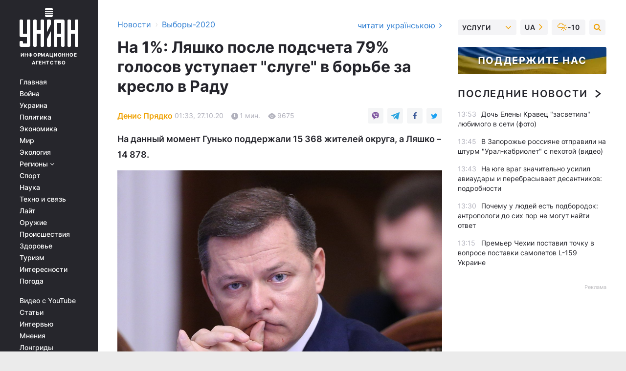

--- FILE ---
content_type: text/html; charset=UTF-8
request_url: https://www.unian.net/elections/lyashko-ustupaet-sluge-radikal-zanimaet-vtoroe-mesto-na-dovyborah-v-radu-11195957.html
body_size: 31680
content:
    <!doctype html><html lang="ru"><head><meta charset="utf-8"><meta name="viewport" content="width=device-width, initial-scale=1.0, maximum-scale=2"><title>Ляшко уступает &quot;слуге&quot; - &quot;радикал&quot; занимает второе место на довыборах в Раду</title><meta name="description" content="В результате обработки 78,89% протоколов на 208 округе, где идет борьба за кресло в парламент, &quot;радикал&quot; Олег Ляшко отстает от представителя &quot;Слуги народа&quot; Анатолия Гунько на 490 голосов. На данный момент Гунько поддержали 15 368 жителей округа, а Ляшко – 14 878."/><meta name="keywords" content="208 округ, ляшко, ляшко выборы"/><meta name="theme-color" content="#28282d"><link rel="manifest" href="https://www.unian.net/manifest.json"><link rel="shortcut icon" href="https://www.unian.net/favicon.ico"/><meta property="fb:page_id" content="112821225446278"/><meta property="fb:app_id" content="1728296543975266"/><meta name="application-name" content="УНИАН"><meta name="apple-mobile-web-app-title" content="УНИАН"><meta name="apple-itunes-app" content="app-id=840099366, affiliate-data=ct=smartbannerunian"><link rel="mask-icon" href="https://www.unian.net/images/safari-pinned-tab.svg" color="#28282d"><link rel="apple-touch-icon" href="https://www.unian.net/images/apple-touch-icon.png"><link rel="apple-touch-icon" sizes="76x76" href="https://www.unian.net/images/apple-touch-icon-76x76.png"><link rel="apple-touch-icon" sizes="120x120" href="https://www.unian.net/images/apple-touch-icon-120x120.png"><link rel="apple-touch-icon" sizes="152x152" href="https://www.unian.net/images/apple-touch-icon-152x152.png"><link rel="apple-touch-icon" sizes="180x180" href="https://www.unian.net/images/apple-touch-icon-180x180.png"><link rel="preconnect" href="https://get.optad360.io/" crossorigin><link rel="preconnect" href="https://images.unian.net/" crossorigin><link rel="preconnect" href="https://membrana-cdn.media/" crossorigin><link rel="preconnect" href="https://www.googletagmanager.com/" crossorigin><link rel="preconnect" href="https://static.cloudflareinsights.com" crossorigin><link rel="preconnect" href="https://securepubads.g.doubleclick.net" crossorigin><link rel="preconnect" href="https://pagead2.googlesyndication.com/" crossorigin><link rel="dns-prefetch" href="https://i.ytimg.com/"><link rel="dns-prefetch" href="https://1plus1.video/"><link rel="dns-prefetch" href="https://ls.hit.gemius.pl"><link rel="dns-prefetch" href="https://jsc.idealmedia.io/"><link rel="dns-prefetch" href="https://gaua.hit.gemius.pl/"><link rel="dns-prefetch" href="https://cm.g.doubleclick.net/"><link rel="dns-prefetch" href="https://fonts.googleapis.com/"><link rel="dns-prefetch" href="https://ep2.adtrafficquality.google/"><link rel="dns-prefetch" href="https://ep1.adtrafficquality.google/"><meta property="og:image:width" content="620"><meta property="og:image:height" content="324"><meta property="og:image:type" content="image/jpeg"><meta property="og:url" content="https://www.unian.net/elections/lyashko-ustupaet-sluge-radikal-zanimaet-vtoroe-mesto-na-dovyborah-v-radu-11195957.html"/><meta property="og:title" content="На 1%: Ляшко после подсчета 79% голосов уступает &quot;слуге&quot; в борьбе за кресло в Раду"/><meta property="og:description" content="На данный момент Гунько поддержали 15 368 жителей округа, а Ляшко – 14 878."/><meta property="og:type" content="article"/><meta property="og:image" content="https://images.unian.net/photos/2017_11/thumb_files/620_324_1510584502-1970-oleg-lyashko-foto-unian.jpg?1"/><meta property="og:published_time" content="2020-10-27T01:33:00+02:00"><meta property="og:modified_time" content="2020-10-27T01:33:00+02:00"><meta property="og:tag" content="Верховная Рада"><meta property="og:section" content="Выборы-2020"><meta property="og:author:first_name" content="Денис"><meta property="og:author:last_name" content="Прядко"><meta name="twitter:card" content="summary_large_image"/><meta name="twitter:site" content="@unian"/><meta name="twitter:title" content="На 1%: Ляшко после подсчета 79% голосов уступает &quot;слуге&quot; в борьбе за кресло в Раду"/><meta name="twitter:description" content="На данный момент Гунько поддержали 15 368 жителей округа, а Ляшко – 14 878."><meta name="twitter:creator" content="@unian"/><meta name="twitter:image" content="https://images.unian.net/photos/2017_11/thumb_files/1000_545_1510584502-1970-oleg-lyashko-foto-unian.jpg?1"/><meta name="twitter:image:src" content="https://images.unian.net/photos/2017_11/thumb_files/1000_545_1510584502-1970-oleg-lyashko-foto-unian.jpg?1"/><meta name="twitter:domain" content="www.unian.net"/><meta name="robots" content="index, follow, max-image-preview:large"><meta name="telegram:channel" content="@uniannet"><link rel="alternate" href="https://www.unian.ua/elections/lyashko-postupayetsya-sluzi-radikal-zaymaye-druge-misce-na-doviborah-v-radu-11195954.html"
                  hreflang="uk"><link rel="alternate" href="https://www.unian.net/elections/lyashko-ustupaet-sluge-radikal-zanimaet-vtoroe-mesto-na-dovyborah-v-radu-11195957.html"
                  hreflang="ru"><script>
        function loadVideoNts(url) {
            var script = document.createElement('script');
            script.async = true;
            script.src = url;
            document.head.appendChild(script);
        }
        function handleIntersection(entries, observer) {
            entries.forEach(function (entry) {
                if (entry.isIntersecting) {
                    var videoWrapper = entry.target;
                    observer.unobserve(videoWrapper);

                    window.notsyCmd = window.notsyCmd || [];
                    window.notsyCmd.push(function () {
                        window.notsyInit({
                            pageVersionAutodetect: true,
                            targeting: [['site_section', 'elections']]
                        });
                    });

                    videoWrapper.setAttribute('data-loaded', 'true');
                    observer.disconnect(); // Припиняємо спостереження, коли блок був досягнутий

                    // Завантажуємо скрипт після досягнення блока
                    loadVideoNts('https://cdn.membrana.media/uni/ym.js');
                }
            });
        }

        var options = {
            root: null,
            rootMargin: '0px',
            threshold: 0.1
        };

        var observerMembr = new IntersectionObserver(handleIntersection, options);

        document.addEventListener('DOMContentLoaded', function () {
            var videoWrapper = document.querySelector('.nts-video-wrapper:not([data-loaded])');
            if (videoWrapper) {
                observerMembr.observe(videoWrapper);
            }
        });

    </script><link rel="alternate" href="https://www.unian.net/elections/lyashko-ustupaet-sluge-radikal-zanimaet-vtoroe-mesto-na-dovyborah-v-radu-11195957.html" hreflang="x-default"/><link href="https://www.unian.net/elections/lyashko-ustupaet-sluge-radikal-zanimaet-vtoroe-mesto-na-dovyborah-v-radu-amp-11195957.html" rel="amphtml"><link rel="canonical" href="https://www.unian.net/elections/lyashko-ustupaet-sluge-radikal-zanimaet-vtoroe-mesto-na-dovyborah-v-radu-11195957.html"><link rel="preload" as="font" type="font/woff" crossorigin="anonymous" href="https://www.unian.net/build/assets/fonts/Inter/Inter-Bold.woff"><link rel="preload" as="font" type="font/woff" crossorigin="anonymous" href="https://www.unian.net/build/assets/fonts/Inter/Inter-Medium.woff"><link rel="preload" as="font" type="font/woff" crossorigin="anonymous" href="https://www.unian.net/build/assets/fonts/Inter/Inter-Regular.woff"><link rel="preload" as="font" type="font/woff" crossorigin="anonymous" href="https://www.unian.net/build/assets/fonts/Inter/Inter-SemiBold.woff"><style id="top"> *{margin:0;padding:0}body{font-size:14px;line-height:1.5}html{font-family:sans-serif;-ms-text-size-adjust:100%;-webkit-text-size-adjust:100%;-webkit-tap-highlight-color:rgba(0,0,0,0)}[class*=" icon-"],[class^=icon-],html{-webkit-font-smoothing:antialiased}a,img{border:none;outline:none}*{box-sizing:border-box;-webkit-box-sizing:border-box;-moz-box-sizing:border-box}@media (max-width:1184px){.nano-mob>.nano-content-mob{position:absolute;overflow:scroll;overflow-x:hidden;right:0;bottom:0}.nano-mob>.nano-content-mob::-webkit-scrollbar{display:none}.has-scrollbar>.nano-content-mob::-webkit-scrollbar{display:block}.nano-mob>.nano-pane{display:none!important;background:rgba(0,0,0,.25);position:absolute;width:10px;right:0;top:0;bottom:0;visibility:hidden;opacity:.01;-webkit-transition:.2s;-moz-transition:.2s;-o-transition:.2s;transition:.2s;border-radius:5px}.nano-mob>.nano-pane>.nano-slider{display:none;background:#444;position:relative;margin:0 1px;border-radius:3px}}@media (min-width:1185px){.nano-mob>.nano-content{-moz-appearance:none}.hidden-lg{display:none!important}.nano:not(.nano-mob)>.nano-content{position:absolute;overflow:auto;overflow-x:hidden;top:0;right:-12px!important;bottom:0;left:0}}.app-banner{padding:12px 26px 12px 16px;max-width:240px;height:320px;position:relative;margin:0 auto}.app-banner__title{font-weight:700;font-size:24px;line-height:28px;color:#efa205;margin-bottom:8px}.app-banner__text{font-weight:500;font-size:16px;line-height:20px;color:#fff}.app-banner__bottom{position:absolute;bottom:0;display:flex;justify-content:space-between;width:100%;left:0;padding:12px 16px}.app-banner__btn{height:36px;width:calc(50% - 4px);border:2px solid #efa205;border-radius:8px;text-align:center;line-height:30px}</style><link rel="stylesheet" href="https://www.unian.net/build/post.25f14eadfe90cdfe026eadb8063872ef.css"><style>
        .nts-video {width: 100%; height: calc(100vw / 16 * 9); max-height: 270px; margin: 10px auto; }
        .nts-video-wrapper {max-width: 670px;background: #383842;padding: 8px 16px 16px;border-radius: 4px;margin : 16px 0;overflow: hidden}
        .nts-video-label svg{margin-right: 8px;}
        .nts-video-label {font-weight: 600;font-size: 16px;line-height: 24px;align-self: start;letter-spacing: 0.08em;text-transform: uppercase;color: #B2B2BD;flex-start;align-items: center;
            display: flex;}

        @media (min-width: 1024px) {
            .nts-video {height: 360px; max-height: 360px;    margin-bottom: unset;}
        }
        @media (max-width: 1200px) {


        }

    </style><script type="application/ld+json">{"@context":"https:\/\/schema.org","@type":"ProfilePage","mainEntity":{"@type":"Person","name":"Денис Прядко","description":"Окончил магистратуру кафедры археологии КНУ им. Т.Г. Шевченко. В журналистике - с 2012 года. Работал редактором и корреспондентом. В агентстве УНИАН - с ноября 2018 года.","email":"d.priadko@unian.info","image":"https:\/\/images.unian.net\/photos\/2020_10\/thumb_files\/300_300_1602507178-1061.png","jobTitle":"Фотокорреспондент УНИАН","sameAs":["https:\/\/www.unian.ua\/editor\/denis-pryadko"],"url":"https:\/\/www.unian.net\/editor\/denis-pryadko"}}</script><script type="application/ld+json">{"@context":"https:\/\/schema.org","@type":"NewsArticle","headline":"На 1%: Ляшко после подсчета 79% голосов уступает \"слуге\" в борьбе за кресло в Раду","description":"На данный момент Гунько поддержали 15 368 жителей округа, а Ляшко – 14 878.","articleSection":"Выборы-2020","inLanguage":"ru","isAccessibleForFree":true,"datePublished":"2020-10-27T01:33:00+02:00","dateModified":"2020-10-27T01:33:00+02:00","mainEntityOfPage":{"@type":"WebPage","@id":"https:\/\/www.unian.net\/elections\/lyashko-ustupaet-sluge-radikal-zanimaet-vtoroe-mesto-na-dovyborah-v-radu-11195957.html"},"image":{"@type":"ImageObject","url":"https:\/\/images.unian.net\/photos\/2017_11\/thumb_files\/1200_0_1510584502-1970-oleg-lyashko-foto-unian.jpg"},"publisher":{"@type":"Organization","name":"УНИАН","legalName":"Украинское независимое информационное агентство УНИАН","url":"https:\/\/www.unian.net\/","sameAs":["https:\/\/www.facebook.com\/uniannet\/","https:\/\/www.facebook.com\/UNIAN.ua","https:\/\/www.facebook.com\/unian.ukraine","https:\/\/www.facebook.com\/pogoda.unian\/","https:\/\/www.facebook.com\/devichnikunian\/","https:\/\/www.facebook.com\/starsunian\/","https:\/\/x.com\/unian","https:\/\/t.me\/uniannet","https:\/\/invite.viber.com\/?g2=AQA%2Fnf2OzxyI50pG6plG5XH2%2FokWAnOf0dNcAMevia2uE9z%2FYouMau7DjYf%2B06f1&lang=ru","https:\/\/www.youtube.com\/@unian","https:\/\/www.youtube.com\/@unian_tv","https:\/\/uk.wikipedia.org\/wiki\/%D0%A3%D0%9D%D0%86%D0%90%D0%9D","https:\/\/ru.wikipedia.org\/wiki\/%D0%A3%D0%9D%D0%98%D0%90%D0%9D","https:\/\/www.linkedin.com\/company\/96838031\/"],"foundingDate":1993,"logo":{"@type":"ImageObject","url":"https:\/\/www.unian.net\/images\/unian_schema.png","width":95,"height":60},"address":{"@type":"PostalAddress","streetAddress":"ул. Кириловская 23","addressLocality":"Киев","postalCode":"01001","addressCountry":"UA"},"contactPoint":{"@type":"ContactPoint","email":"unian.headquoters@unian.net","telephone":"+38-044-498-07-60","contactType":"headquoters","areaServed":"UA","availableLanguage":["uk-UA","ru-UA","en-UA"]}},"author":{"@type":"Person","name":"Денис Прядко","description":"Окончил магистратуру кафедры археологии КНУ им. Т.Г. Шевченко. В журналистике - с 2012 года. Работал редактором и корреспондентом. В агентстве УНИАН - с ноября 2018 года.","email":"d.priadko@unian.info","image":"https:\/\/images.unian.net\/photos\/2020_10\/thumb_files\/300_300_1602507178-1061.png","jobTitle":"Фотокорреспондент УНИАН","sameAs":["https:\/\/www.unian.ua\/editor\/denis-pryadko"],"url":"https:\/\/www.unian.net\/editor\/denis-pryadko"},"articleBody":"За Ляшко проголосовали 32,21% \/&nbsp;фото УНИАН\r\n\r\n\r\nВ результате обработки 78,89% протоколов на 208 округе, где идет борьба за кресло в парламент, &quot;радикал&quot; Олег Ляшко отстает от представителя &quot;Слуги народа&quot; Анатолия Гунько на 490 голосов.\r\n\r\nОб этом свидетельствуют данные ЦИК.\r\n\r\nНа данный момент Гунько поддержали 15 368 жителей округа, а Ляшко &ndash; 14 878.\r\n\r\nНесколько меньшую поддержку получает самовыдвиженка Людмила Давыденко - 12 524 голосов, или 27,11%.\r\n\r\nЧитайте такжеЛяшко назвал причины, по которым он занимает второе место в борьбе за кресло в Раде\r\n\r\nЗаявление Ляшко о &quot;триумфе&quot; на выборах\r\n\r\n\r\n\tЛидер Радикальной партии Олег Ляшко 25 октября утверждал, что победил на довыборах в парламент на избирательном округе № 208.\r\n\tПо его словам, победа досталась ему, &quot;несмотря на подкуп и фальсификации&quot;.&nbsp;Также он поблагодарил своего электората &quot;за победу&quot;.\r\n\t&quot;Спасибо всем и каждому за победу на 208 округе. Это наша общая победа! Я вернулся&quot;, - написал он.\r\n\tПосле обработки 17,58% протоколов на 208-м одномандатном избирательном округе в Черниговской области на довыборах в Раду пока что лидирует кандидат от &quot;Слуги народа&quot; Анатолий Гунько. Лидер Радикальной партии Олег Ляшко - на втором месте.&nbsp;"}</script><script type="application/ld+json">{"@context":"https:\/\/schema.org","@type":"BreadcrumbList","itemListElement":[{"@type":"ListItem","position":1,"item":{"@id":"https:\/\/www.unian.net\/","name":"Новости"}},{"@type":"ListItem","position":2,"item":{"@id":"https:\/\/www.unian.net\/elections","name":"Выборы-2020"}},{"@type":"ListItem","position":3,"item":{"@id":"https:\/\/www.unian.net\/elections\/lyashko-ustupaet-sluge-radikal-zanimaet-vtoroe-mesto-na-dovyborah-v-radu-11195957.html","name":"На 1%: Ляшко после подсчета 79% голосов уступает \"слуге\" в борьбе за кресло в Раду"}}]}</script><link rel="alternate" type="application/rss+xml" href="https://rss.unian.net/site/gplay_252_rus.rss"/><script type="application/ld+json">{"@context":"https:\/\/schema.org","@type":"SoftwareApplication","name":"УНИАН","operatingSystem":"iOS 13.0 or later","applicationCategory":"BusinessApplication","offers":{"@type":"Offer","price":"0","priceCurrency":"USD"}}</script><script type="application/ld+json">{"@context":"https:\/\/schema.org","@type":"SoftwareApplication","name":"УНИАН","operatingSystem":"ANDROID","applicationCategory":"BusinessApplication","offers":{"@type":"Offer","price":"0","priceCurrency":"USD"}}</script><script type="application/ld+json">{"@context":"https:\/\/schema.org","@type":"Organization","name":"УНИАН","legalName":"Украинское независимое информационное агентство УНИАН","url":"https:\/\/www.unian.net\/","sameAs":["https:\/\/www.facebook.com\/uniannet\/","https:\/\/www.facebook.com\/UNIAN.ua","https:\/\/www.facebook.com\/unian.ukraine","https:\/\/www.facebook.com\/pogoda.unian\/","https:\/\/www.facebook.com\/devichnikunian\/","https:\/\/www.facebook.com\/starsunian\/","https:\/\/x.com\/unian","https:\/\/t.me\/uniannet","https:\/\/invite.viber.com\/?g2=AQA%2Fnf2OzxyI50pG6plG5XH2%2FokWAnOf0dNcAMevia2uE9z%2FYouMau7DjYf%2B06f1&lang=ru","https:\/\/www.youtube.com\/@unian","https:\/\/www.youtube.com\/@unian_tv","https:\/\/uk.wikipedia.org\/wiki\/%D0%A3%D0%9D%D0%86%D0%90%D0%9D","https:\/\/ru.wikipedia.org\/wiki\/%D0%A3%D0%9D%D0%98%D0%90%D0%9D","https:\/\/www.linkedin.com\/company\/96838031\/"],"foundingDate":1993,"logo":{"@type":"ImageObject","url":"https:\/\/www.unian.net\/images\/unian_schema.png","width":95,"height":60},"address":{"@type":"PostalAddress","streetAddress":"ул. Кириловская 23","addressLocality":"Киев","postalCode":"01001","addressCountry":"UA"},"contactPoint":{"@type":"ContactPoint","email":"unian.headquoters@unian.net","telephone":"+38-044-498-07-60","contactType":"headquoters","areaServed":"UA","availableLanguage":["uk-UA","ru-UA","en-UA"]}}</script><script type="application/ld+json">{"@context":"https:\/\/schema.org","@type":"NewsMediaOrganization","name":"УНИАН","legalName":"Украинское независимое информационное агентство УНИАН","url":"https:\/\/www.unian.net\/","sameAs":["https:\/\/www.facebook.com\/uniannet\/","https:\/\/www.facebook.com\/UNIAN.ua","https:\/\/www.facebook.com\/unian.ukraine","https:\/\/www.facebook.com\/pogoda.unian\/","https:\/\/www.facebook.com\/devichnikunian\/","https:\/\/www.facebook.com\/starsunian\/","https:\/\/x.com\/unian","https:\/\/t.me\/uniannet","https:\/\/invite.viber.com\/?g2=AQA%2Fnf2OzxyI50pG6plG5XH2%2FokWAnOf0dNcAMevia2uE9z%2FYouMau7DjYf%2B06f1&lang=ru","https:\/\/www.youtube.com\/@unian","https:\/\/www.youtube.com\/@unian_tv","https:\/\/uk.wikipedia.org\/wiki\/%D0%A3%D0%9D%D0%86%D0%90%D0%9D","https:\/\/ru.wikipedia.org\/wiki\/%D0%A3%D0%9D%D0%98%D0%90%D0%9D","https:\/\/www.linkedin.com\/company\/96838031\/"],"foundingDate":1993,"logo":{"@type":"ImageObject","url":"https:\/\/www.unian.net\/images\/unian_schema.png","width":95,"height":60},"address":{"@type":"PostalAddress","streetAddress":"ул. Кириловская 23","addressLocality":"Киев","postalCode":"01001","addressCountry":"UA"},"contactPoint":{"@type":"ContactPoint","email":"unian.headquoters@unian.net","telephone":"+38-044-498-07-60","contactType":"headquoters","areaServed":"UA","availableLanguage":["uk-UA","ru-UA","en-UA"]}}</script><script type="application/ld+json">{"@context":"https:\/\/schema.org","@type":"WebSite","name":"Украинское независимое информационное агентство УНИАН","alternateName":"УНИАН","url":"https:\/\/www.unian.net\/","potentialAction":{"@type":"SearchAction","target":"https:\/\/www.unian.net\/search?q={search_term_string}","query-input":"required name=search_term_string"},"author":{"@type":"NewsMediaOrganization","name":"УНИАН","legalName":"Украинское независимое информационное агентство УНИАН","url":"https:\/\/www.unian.net\/","sameAs":["https:\/\/www.facebook.com\/uniannet\/","https:\/\/www.facebook.com\/UNIAN.ua","https:\/\/www.facebook.com\/unian.ukraine","https:\/\/www.facebook.com\/pogoda.unian\/","https:\/\/www.facebook.com\/devichnikunian\/","https:\/\/www.facebook.com\/starsunian\/","https:\/\/x.com\/unian","https:\/\/t.me\/uniannet","https:\/\/invite.viber.com\/?g2=AQA%2Fnf2OzxyI50pG6plG5XH2%2FokWAnOf0dNcAMevia2uE9z%2FYouMau7DjYf%2B06f1&lang=ru","https:\/\/www.youtube.com\/@unian","https:\/\/www.youtube.com\/@unian_tv","https:\/\/uk.wikipedia.org\/wiki\/%D0%A3%D0%9D%D0%86%D0%90%D0%9D","https:\/\/ru.wikipedia.org\/wiki\/%D0%A3%D0%9D%D0%98%D0%90%D0%9D","https:\/\/www.linkedin.com\/company\/96838031\/"],"foundingDate":1993,"logo":{"@type":"ImageObject","url":"https:\/\/www.unian.net\/images\/unian_schema.png","width":95,"height":60},"address":{"@type":"PostalAddress","streetAddress":"ул. Кириловская 23","addressLocality":"Киев","postalCode":"01001","addressCountry":"UA"},"contactPoint":{"@type":"ContactPoint","email":"unian.headquoters@unian.net","telephone":"+38-044-498-07-60","contactType":"headquoters","areaServed":"UA","availableLanguage":["uk-UA","ru-UA","en-UA"]}},"creator":{"@type":"NewsMediaOrganization","name":"УНИАН","legalName":"Украинское независимое информационное агентство УНИАН","url":"https:\/\/www.unian.net\/","sameAs":["https:\/\/www.facebook.com\/uniannet\/","https:\/\/www.facebook.com\/UNIAN.ua","https:\/\/www.facebook.com\/unian.ukraine","https:\/\/www.facebook.com\/pogoda.unian\/","https:\/\/www.facebook.com\/devichnikunian\/","https:\/\/www.facebook.com\/starsunian\/","https:\/\/x.com\/unian","https:\/\/t.me\/uniannet","https:\/\/invite.viber.com\/?g2=AQA%2Fnf2OzxyI50pG6plG5XH2%2FokWAnOf0dNcAMevia2uE9z%2FYouMau7DjYf%2B06f1&lang=ru","https:\/\/www.youtube.com\/@unian","https:\/\/www.youtube.com\/@unian_tv","https:\/\/uk.wikipedia.org\/wiki\/%D0%A3%D0%9D%D0%86%D0%90%D0%9D","https:\/\/ru.wikipedia.org\/wiki\/%D0%A3%D0%9D%D0%98%D0%90%D0%9D","https:\/\/www.linkedin.com\/company\/96838031\/"],"foundingDate":1993,"logo":{"@type":"ImageObject","url":"https:\/\/www.unian.net\/images\/unian_schema.png","width":95,"height":60},"address":{"@type":"PostalAddress","streetAddress":"ул. Кириловская 23","addressLocality":"Киев","postalCode":"01001","addressCountry":"UA"},"contactPoint":{"@type":"ContactPoint","email":"unian.headquoters@unian.net","telephone":"+38-044-498-07-60","contactType":"headquoters","areaServed":"UA","availableLanguage":["uk-UA","ru-UA","en-UA"]}},"publisher":{"@type":"NewsMediaOrganization","name":"УНИАН","legalName":"Украинское независимое информационное агентство УНИАН","url":"https:\/\/www.unian.net\/","sameAs":["https:\/\/www.facebook.com\/uniannet\/","https:\/\/www.facebook.com\/UNIAN.ua","https:\/\/www.facebook.com\/unian.ukraine","https:\/\/www.facebook.com\/pogoda.unian\/","https:\/\/www.facebook.com\/devichnikunian\/","https:\/\/www.facebook.com\/starsunian\/","https:\/\/x.com\/unian","https:\/\/t.me\/uniannet","https:\/\/invite.viber.com\/?g2=AQA%2Fnf2OzxyI50pG6plG5XH2%2FokWAnOf0dNcAMevia2uE9z%2FYouMau7DjYf%2B06f1&lang=ru","https:\/\/www.youtube.com\/@unian","https:\/\/www.youtube.com\/@unian_tv","https:\/\/uk.wikipedia.org\/wiki\/%D0%A3%D0%9D%D0%86%D0%90%D0%9D","https:\/\/ru.wikipedia.org\/wiki\/%D0%A3%D0%9D%D0%98%D0%90%D0%9D","https:\/\/www.linkedin.com\/company\/96838031\/"],"foundingDate":1993,"logo":{"@type":"ImageObject","url":"https:\/\/www.unian.net\/images\/unian_schema.png","width":95,"height":60},"address":{"@type":"PostalAddress","streetAddress":"ул. Кириловская 23","addressLocality":"Киев","postalCode":"01001","addressCountry":"UA"},"contactPoint":{"@type":"ContactPoint","email":"unian.headquoters@unian.net","telephone":"+38-044-498-07-60","contactType":"headquoters","areaServed":"UA","availableLanguage":["uk-UA","ru-UA","en-UA"]}},"datePublished":"2026-01-25T14:05:54+02:00","dateModified":"2026-01-25T14:05:54+02:00","inLanguage":"ru"}</script><link href="https://www.googletagmanager.com/gtag/js?id=G-TECJ2YKWSJ" rel="preload" as="script"><script async src="https://www.googletagmanager.com/gtag/js?id=G-TECJ2YKWSJ"></script><script>window.dataLayer = window.dataLayer || [];function gtag(){dataLayer.push(arguments);}gtag('js', new Date());gtag('config', 'G-TECJ2YKWSJ');</script><script>(function(w,d,s,l,i){w[l]=w[l]||[];w[l].push({'gtm.start':new Date().getTime(),event:'gtm.js'});var f=d.getElementsByTagName(s)[0],j=d.createElement(s),dl=l!='dataLayer'?'&l='+l:'';j.async=true;j.src='https://www.googletagmanager.com/gtm.js?id='+i+dl;f.parentNode.insertBefore(j,f);})(window,document,'script','dataLayer','GTM-N24V2BL');</script></head><body class="home" data-infinite-scroll=""><div id="page_content" class="container main-wrap" data-page="1" data-page-max="50"><div class="main-column row m-0"><div class="col-lg-2 col-sm-12 prl0"><div class="main-menu"><div class="main-menu__content nano"><div class="nano-content"><div class="inside-nano-content"><a href="javascript:void(0);" id="trigger" class="menu-trigger hidden-lg" aria-label="menu"></a><div class="main-menu__logo"><a href="https://www.unian.net/"><img src="https://www.unian.net/images/unian-logo.svg" alt="Информационное агентство" width="120" height="80"/><div class="main-menu__logo-text">Информационное агентство</div></a></div><div class="hidden-lg main-menu__search"><div class="header-search__toggle hidden-lg" style="width: 15px; height: 19px"><i class="fa fa-search"></i></div><form method="GET" action="https://www.unian.net/search" class="header-search__form disactive"><div class="header-search__close hidden-lg">+</div><input type="text" name="q" aria-label="search" class="header-search__input" placeholder=" "/><input type="hidden" name="token" value="325223266"/><button type="submit" class="header-search__button" aria-label="search"><i class="fa fa-search"></i></button></form></div><nav class="main-menu__nav mp-menu nano nano-mob" id="mp-menu"><div class="main-menu__close hidden-lg">+</div><div class="nano-content nano-content-mob"><div class="mp-level main-menu__list"><ul><li class="main-menu__item"><a href="https://www.unian.net/">Главная</a></li><li class="main-menu__item"><a href="https://www.unian.net/war">Война</a></li><li class="main-menu__item"><a href="https://www.unian.net/society">Украина</a></li><li class="main-menu__item"><a href="https://www.unian.net/politics">Политика</a></li><li class="main-menu__item"><a href="https://www.unian.net/economics">Экономика</a></li><li class="main-menu__item"><a href="https://www.unian.net/world">Мир</a></li><li class="main-menu__item"><a href="https://www.unian.net/ecology">Экология</a></li><li class="main-menu__item has-submenu"><a href="javascript:void(0);">Регионы <i class="fa fa-angle-down"></i></a><div class="sub-level main-menu__sub-list"><ul><li><a href="https://www.unian.net/kyiv">Киев</a></li><li><a href="https://www.unian.net/lvov">Львов</a></li><li><a href="https://www.unian.net/dnepropetrovsk">Днепр</a></li><li><a href="https://www.unian.net/kharkiv">Харьков</a></li><li><a href="https://www.unian.net/odessa">Одесса</a></li></ul></div></li><li class="main-menu__item"><a href="https://sport.unian.net/">Спорт</a></li><li class="main-menu__item"><a href="https://www.unian.net/science">Наука</a></li><li class="main-menu__item"><a href="https://www.unian.net/techno">Техно и связь</a></li><li class="main-menu__item"><a href="https://www.unian.net/lite">Лайт</a></li><li class="main-menu__item"><a href="https://www.unian.net/weapons">Оружие</a></li><li class="main-menu__item"><a href="https://www.unian.net/incidents">Происшествия</a></li><li class="main-menu__item"><a href="https://health.unian.net/">Здоровье</a></li><li class="main-menu__item"><a href="https://www.unian.net/tourism">Туризм</a></li><li class="main-menu__item"><a href="https://www.unian.net/curiosities">Интересности</a></li><li class="main-menu__item"><a href="https://pogoda.unian.net">Погода</a></li></ul></div><div class="main-menu__services main-menu__list"><ul><li class="main-menu__item"><a href="https://www.unian.net/video-youtube">Видео с YouTube</a></li><li class="main-menu__item"><a href="https://www.unian.net/detail/publications">Статьи</a></li><li class="main-menu__item"><a href="https://www.unian.net/detail/interviews">Интервью</a></li><li class="main-menu__item"><a href="https://www.unian.net/detail/opinions">Мнения</a></li><li class="main-menu__item"><a href="https://www.unian.net/longrids">Лонгриды</a></li><li class="main-menu__item hidden-lg"><a href="https://www.unian.net/static/press/live">Пресс-центр</a></li><li class="main-menu__item has-submenu hidden-lg"><a href="javascript:void(0);">Услуги<i class="fa fa-angle-down"></i></a><div class="sub-level main-menu__sub-list"><ul><li><a href="https://www.unian.net/static/advertising/advert">Реклама на сайте</a></li><li><a href="https://www.unian.net/static/press/about">Пресс-центр</a></li><li><a href="https://photo.unian.net/">Фотобанк</a></li><li><a href="https://www.unian.net/static/monitoring/about">Мониторинг СМИ</a></li><li><a href="https://www.unian.net/static/subscription/products">Подписка на новости</a></li></ul></div></li></ul></div><div class="main-menu__services main-menu__list"><ul><li class="main-menu__item"><a href="https://www.unian.net/news/archive">Архив</a></li><li class="main-menu__item "><a href="https://www.unian.net/vacancy">Вакансии</a></li><li class="main-menu__item"><a href="https://www.unian.net/static/contacts">Контакты</a></li></ul></div></div></nav></div></div></div><div id="M473096ScriptRootC1436947" class="ideal-story" data-attribute="https://jsc.idealmedia.io/u/n/unian.net.1436947.js"></div></div></div><div class="col-lg-10 col-sm-12"><div class=" hot-news--negative"  ></div><div  class="running-line--negative"></div><div class="content-column"
											><div id="block_left_column_content" class="left-column sm-w-100"
																					 data-ajax-url="https://www.unian.net/elections/lyashko-ustupaet-sluge-radikal-zanimaet-vtoroe-mesto-na-dovyborah-v-radu-11195957.html"
																	><div class=" infinity-item"
         data-url="https://www.unian.net/elections/lyashko-ustupaet-sluge-radikal-zanimaet-vtoroe-mesto-na-dovyborah-v-radu-11195957.html"
         data-title="Ляшко уступает &quot;слуге&quot; - &quot;радикал&quot; занимает второе место на довыборах в Раду"
         data-io-article-url="https://www.unian.net/elections/lyashko-ustupaet-sluge-radikal-zanimaet-vtoroe-mesto-na-dovyborah-v-radu-11195957.html"
         data-prev-url="https://www.unian.net/elections"
    ><div class="article "><div class="top-bredcr "><div class="breadcrumbs"><ol vocab="https://schema.org/" typeof="BreadcrumbList"><li property="itemListElement" typeof="ListItem"><a property="item" typeof="WebPage"
               href="/detail/all_news"><span
                        property="name">  Новости</span></a><meta property="position" content="1"></li><li><span>›</span></li><li property="itemListElement" typeof="ListItem"><a property="item" typeof="WebPage"
                   href="https://www.unian.net/elections"><span
                            property="name">  Выборы-2020</span></a><meta property="position" content="2"></li></ol></div><a href="https://www.unian.ua/elections/lyashko-postupayetsya-sluzi-radikal-zaymaye-druge-misce-na-doviborah-v-radu-11195954.html" rel="alternate" hreflang="uk" class="other-lang ">
                                   читати українською
                                                                <i class="fa fa-angle-right"></i></a></div><h1>На 1%: Ляшко после подсчета 79% голосов уступает &quot;слуге&quot; в борьбе за кресло в Раду</h1><div class="article__info    "><div><p class="article__author--bottom    "><a href="https://www.unian.net/editor/denis-pryadko" class="article__author-name">
                                                                                                                                        Денис Прядко
                                                            </a></p><div class="article__info-item time ">01:33, 27.10.20</div><span class="article__info-item comments"><i class="unian-read"></i>
                                1 мин.
                            </span><span class="article__info-item views"><i class="unian-eye"></i><span id="js-views-11195957"></span><script>
    function CreateRequest() {
        var Request = false;

        if (window.XMLHttpRequest) {
            //Gecko-совместимые браузеры, Safari, Konqueror
            Request = new XMLHttpRequest();
        } else if (window.ActiveXObject) {
            //Internet explorer
            try {
                Request = new ActiveXObject("Microsoft.XMLHTTP");
            } catch (CatchException) {
                Request = new ActiveXObject("Msxml2.XMLHTTP");
            }
        }

        if (!Request) {
            return null;
        }

        return Request;
    }

    /*
        Функция посылки запроса к файлу на сервере
        r_method  - тип запроса: GET или POST
        r_path    - путь к файлу
        r_args    - аргументы вида a=1&b=2&c=3...
        r_handler - функция-обработчик ответа от сервера
    */
    function SendRequest(r_method, r_path, r_args, r_handler) {
        //Создаём запрос
        var Request = CreateRequest();

        //Проверяем существование запроса еще раз
        if (!Request) {
            return;
        }

        //Назначаем пользовательский обработчик
        Request.onreadystatechange = function() {
            //Если обмен данными завершен
            if (Request.readyState == 4) {
                if (Request.status == 200) {
                    //Передаем управление обработчику пользователя
                    r_handler(Request);
                }
            }
        }

        //Проверяем, если требуется сделать GET-запрос
        if (r_method.toLowerCase() == "get" && r_args.length > 0)
            r_path += "?" + r_args;

        //Инициализируем соединение
        Request.open(r_method, r_path, true);

        if (r_method.toLowerCase() == "post") {
            //Если это POST-запрос

            //Устанавливаем заголовок
            Request.setRequestHeader("Content-Type","application/x-www-form-urlencoded; charset=utf-8");
            //Посылаем запрос
            Request.send(r_args);
        } else {
            //Если это GET-запрос
            Request.responseType = 'json';
            //Посылаем нуль-запрос
            Request.send(null);
        }
    }

    //Создаем функцию обработчик
    var Handler = function(Request) {
        document.getElementById("js-views-11195957").innerHTML = ' ' + Request.response.views;
    }

    //Отправляем запрос
    SendRequest("GET", '/ajax/views/11195957', "", Handler);
</script></span></div><div class="article-shares " data-url="https://www.unian.net/elections/lyashko-ustupaet-sluge-radikal-zanimaet-vtoroe-mesto-na-dovyborah-v-radu-11195957.html"><div class="social-likes"><a href="viber://forward?text=https://www.unian.net/elections/lyashko-ustupaet-sluge-radikal-zanimaet-vtoroe-mesto-na-dovyborah-v-radu-11195957.html" class="vb" rel="nofollow noopener"><i class="unian-viber"></i></a><a href="https://telegram.me/share/url?url=https://www.unian.net/elections/lyashko-ustupaet-sluge-radikal-zanimaet-vtoroe-mesto-na-dovyborah-v-radu-11195957.html" class="tg" rel="nofollow noopener"><i class="unian-telegramm"></i></a><a href="https://www.facebook.com/sharer.php?u=https://www.unian.net/elections/lyashko-ustupaet-sluge-radikal-zanimaet-vtoroe-mesto-na-dovyborah-v-radu-11195957.html" class="fb" rel="nofollow noopener"><i class="fa fa-facebook"></i></a><a href="https://twitter.com/share?&url=https://www.unian.net/elections/lyashko-ustupaet-sluge-radikal-zanimaet-vtoroe-mesto-na-dovyborah-v-radu-11195957.html&text=На 1%: Ляшко после подсчета 79% голосов уступает &quot;слуге&quot; в борьбе за кресло в Раду" class="tw" rel="nofollow noopener"><i class="fa fa-twitter"></i></a></div></div></div><p class="article__like-h2">На данный момент Гунько поддержали 15 368 жителей округа, а Ляшко – 14 878.</p><div class="article-text  "><div class="photo_block"><img alt="За Ляшко проголосовали 32,21% / фото УНИАН" data-height="0" data-width="0" src="[data-uri]" title="За Ляшко проголосовали 32,21% / фото УНИАН" data-src="https://images.unian.net/photos/2017_11/1510584502-1970-oleg-lyashko-foto-unian.jpg?0.5012448877828084" class="lazy"><div class="subscribe_photo_text">За Ляшко проголосовали 32,21% / фото УНИАН</div></div><p>В результате обработки 78,89% протоколов на 208 округе, где идет борьба за кресло в парламент, "радикал" <a href="https://www.unian.net/tag/oleg-lyashko" target="_blank">Олег Ляшко</a> отстает от представителя "Слуги народа" Анатолия Гунько на 490 голосов.</p><p>Об этом свидетельствуют данные <a href="https://www.cvk.gov.ua/pls/vnd2019/wp040pt001f01=921pf7331=208.html" target="_blank" rel="nofollow noopener">ЦИК</a>.</p><p>На данный момент Гунько поддержали 15 368 жителей округа, а Ляшко – 14 878.</p><div><div class="nts-video-wrapper"><div class="nts-video-label"><svg xmlns="http://www.w3.org/2000/svg" width="24" height="24" viewbox="0 0 24 24" fill="none"><path d="M17 12L9 16L9 8L17 12Z" fill="#B2B2BD"></path><rect x="0.5" y="0.5" width="23" height="23" rx="11.5" stroke="#B2B2BD"></rect></svg>Видео дня</div><div class="opt-video" id=""></div></div></div><p>Несколько меньшую поддержку получает самовыдвиженка Людмила Давыденко - 12 524 голосов, или 27,11%.</p><p><a target="_blank" class="read-also" data-src="https://images.unian.net/photos/2020_10/thumb_files/205_205_1603701089-2171.jpg" href="https://www.unian.net/elections/lyashko-prokommentiroval-situaciyu-s-sobstvennymi-vyborami-11194760.html?utm_source=unian&amp;utm_medium=related_news&amp;utm_campaign=related_news_in_post"><span class="read-also-text">Читайте также</span><span class="read-also-info">Ляшко назвал причины, по которым он занимает второе место в борьбе за кресло в Раде</span></a></p><h2>Заявление Ляшко о "триумфе" на выборах</h2><ul><li>Лидер Радикальной партии Олег Ляшко 25 октября утверждал, что <a data-src="https://images.unian.net/photos/2019_01/thumb_files/205_205_1548071786-1306.jpg" href="https://www.unian.net/elections/dovybory-v-radu-lyashko-zayavil-o-pobede-na-208-okruge-11194490.html?utm_source=unian&amp;utm_medium=read_more_news&amp;utm_campaign=read_more_news_in_post" target="_blank">победил на довыборах в парламент</a> на избирательном округе № 208.</li><li>По его словам, победа досталась ему, "несмотря на подкуп и фальсификации". Также он поблагодарил своего электората "за победу".</li><li>"Спасибо всем и каждому за победу на 208 округе. Это наша общая победа! Я вернулся", - написал он.</li><li>После обработки 17,58% протоколов на 208-м одномандатном избирательном округе в Черниговской области на довыборах в Раду пока что лидирует кандидат от "Слуги народа" Анатолий Гунько. Лидер Радикальной партии <a href="https://www.unian.ua/elections/rezultati-viboriv-chi-proyde-lyashko-do-radi-foto-11194631.html?_ga=2.247218244.1148145401.1603606875-77455784.1602057527&amp;utm_source=unian&amp;utm_medium=read_more_news&amp;utm_campaign=read_more_news_in_post" target="_blank">Олег Ляшко - на втором месте</a>. </li></ul></div><div class="article__tags "><a href="https://www.unian.net/tag/oleg-lyashko" data-gtm-click data-gtm-action="Click"
                                       data-gtm-type="Tags" data-gtm-text="Олег Ляшко"
                                       class="article__tag  ">Олег Ляшко</a><a href="https://www.unian.net/tag/verhovnaya-rada" data-gtm-click data-gtm-action="Click"
                                       data-gtm-type="Tags" data-gtm-text="Верховная Рада"
                                       class="article__tag  ">Верховная Рада</a></div><a href="https://donate.unian.net" class="support-post"><span class="support-post__text">Помогите проекту</span><span class="support-post__btn">Поддержите нас</span></a><div class="article-bottom  "><div class="social-btn-bottom"><a href="https://t.me/uniannet" class="social-btn-bottom__item tg"
       target="_blank" rel="nofollow noopener"><i class="unian-telegramm"></i><span>Читать УНИАН в Telegram</span></a><a href="https://news.google.com/publications/CAAqBwgKMLfH0wEwuvM1?hl=ru&gl=UA&ceid=UA%3Aru"
           target="_blank" rel="nofollow noopener" class="social-btn-bottom__item gn"><svg xmlns="http://www.w3.org/2000/svg" width="35" height="16" viewBox="0 0 35 16" fill="none"><path d="M30.5 5H20.5V3H30.5V5Z" fill="#2D7DD2"/><path d="M32.5 13H20.5V11H32.5V13Z" fill="#2D7DD2"/><path d="M34.5 9H20.5V7H34.5V9Z" fill="#2D7DD2"/><path d="M8.5 7V10H13.5C13.1358 11.8314 11.073 12.8324 8.67477 12.8324C5.99926 12.8324 3.82975 10.6177 3.82975 7.9991C3.82975 5.3805 5.99926 3.16579 8.67477 3.16579C9.87984 3.16579 10.9587 3.57148 11.8105 4.36584V4.36763L14.1429 2.08485C12.7265 0.792568 10.879 0 8.67385 0C4.16007 0 0.5 3.58133 0.5 8C0.5 12.4187 4.15916 16 8.67385 16C13.3944 16 16.5 12.7518 16.5 8.1818C16.5 7.6579 16.5 7.4 16.5 7H8.5Z" fill="#2D7DD2"/></svg><span>УНИАН в Google News</span></a></div></div><div class="partner-news margin-top-20"     style="height: 520px"  ><div class="title-without-border black">
    Новости партнеров
</div><div class="  article-bottom-gallery-slider"><iframe data-src="/content/li-987-rus.html" style="width:100%" loading="lazy" class="partners-iframe"
                height="470" frameborder="0" scrolling="no" title="partners news"></iframe></div></div></div></div></div><div id="block_right_column_content" class="right-column newsfeed  d-none d-md-block"

																							><div class="tools"><div class="dropdown tools__dropdown tools__item"><a href="javascript:void(0);" class="dropdown-toggle">
            Услуги
            <i class="fa fa-angle-down"></i></a><div class="dropdown-menu"><a class="dropdown__item" href="https://www.unian.net/static/advertising/advert">Реклама</a><a class="dropdown__item" href="https://www.unian.net/static/press/about">Пресс-центр</a><a class="dropdown__item" href="https://photo.unian.net/">Фотобанк</a><a class="dropdown__item" href="https://www.unian.net/static/monitoring/about">Мониторинг</a></div></div><div class="tools__item"><a href="https://www.unian.ua/elections/lyashko-postupayetsya-sluzi-radikal-zaymaye-druge-misce-na-doviborah-v-radu-11195954.html" class="tools__link"><span>
                                     UA
                             </span><i class="fa fa-angle-right"></i></a></div><div class="tools__item" style="width: 69px; justify-content: center"><a               href="https://pogoda.unian.net"
              class="tools__link" id="unian_weather_widget"><i class="fa fa-sun-o mr-1"></i><div></div></a></div><div class="tools__item tools-search"><div class="tools-search__toggle"><i class="fa fa-search"></i></div><form method="GET" action="https://www.unian.net/search" class="tools-search__form"><input type="text" name="q" aria-label="search" class="tools-search__input" placeholder=" " maxlength="20"/><input type="hidden" name="token" value="886523415"/><button type="submit" class="tools-search__button" aria-label="search"><i class="fa fa-search"></i></button></form></div></div><a href="https://donate.unian.net  " class="support-unian">
            Поддержите нас
        </a><!-- Block all_news start --><div  data-vr-zone="all_right_news" class="block-base ajax-block-container"><section class="newsfeed-column"><a href="https://www.unian.net/detail/all_news" class="title-bordered">
        

                                                                                Последние новости
                                                            <i class="unian-arrow-more"></i></a><div
                                             data-block-ajax-url="https://www.unian.net/ajax/all_news?page_route=news_post_with_rubric_subslug_new"
                data-ajax-page="1"
                data-ajax-limit="75"
                data-counter=""
                    ><ul class="newsfeed__list "><li class="newsfeed__item"><span class="newsfeed__time">13:53</span><h3 class="newsfeed__link"><a href="https://www.unian.net/lite/stars/olena-kravec-diti-shcho-vidomo-pro-starshu-donku-mariyu-13265871.html"  data-vr-contentbox="news_0">Дочь Елены Кравец "засветила" любимого в сети (фото)</a></h3></li><li class="newsfeed__item"><span class="newsfeed__time">13:45</span><h3 class="newsfeed__link"><a href="https://www.unian.net/war/novosti-zaporozhya-rossiyane-otpravili-na-shturm-ural-kabriolet-s-pehotoy-video-13265820.html"  data-vr-contentbox="news_1">В Запорожье россияне отправили на штурм "Урал-кабриолет" с пехотой (видео)</a></h3></li><li class="newsfeed__item"><span class="newsfeed__time">13:43</span><h3 class="newsfeed__link"><a href="https://www.unian.net/war/voyna-v-ukraine-rossiyskie-okkupanty-aktivizirovalis-na-yuge-13265850.html"  data-vr-contentbox="news_2">На юге враг значительно усилил авиаудары и перебрасывает десантников: подробности</a></h3></li><li class="newsfeed__item"><span class="newsfeed__time">13:30</span><h3 class="newsfeed__link"><a href="https://www.unian.net/science/pochemu-u-lyudey-est-podborodok-antropologi-do-sih-por-ne-mogut-nayti-otvet-13265868.html"  data-vr-contentbox="news_3">Почему у людей есть подбородок: антропологи до сих пор не могут найти ответ</a></h3></li><li class="newsfeed__item"><span class="newsfeed__time">13:15</span><h3 class="newsfeed__link"><a href="https://www.unian.net/weapons/cheshskie-samolety-dlya-ukrainy-premer-postavil-tochku-v-voprose-13265835.html"  data-vr-contentbox="news_4">Премьер Чехии поставил точку в вопросе поставки самолетов L-159 Украине</a></h3></li><li class="newsfeed__banner banner-fb"><span class="newsfeed__ad">Реклама</span><div class="bnr-block__bnr" style="height: 600px; overflow:hidden;"><!-- Banner UDF1 () start. --><div data-banner="[https://images.unian.net/photos/2021_04/1619793683-7224.png]" data-banner-link="[https://www.unian.net/pogoda/]" data-ad="/82479101/Unian.net_/UDF1_300x600" data-type="bnr" data-size="[[300, 600]]"></div><ins class="staticpubads89354" data-sizes-desktop="300x600" data-slot="14" data-type_oa="GDF1"></ins><!-- Banner UDF1 () end. --></div></li><li class="newsfeed__item strong"><span class="newsfeed__time">13:09</span><h3 class="newsfeed__link"><a href="https://www.unian.net/world/nasledie-sssr-pomoglo-rossii-zamorozit-ukrainu-etoy-zimoy-vvs-13265829.html"  data-vr-contentbox="news_5">Наследие СССР помогло России заморозить украинцев этой зимой, - ВВС</a></h3></li><li class="newsfeed__item strong"><span class="newsfeed__time">12:53</span><h3 class="newsfeed__link"><a href="https://www.unian.net/world/ssha-i-rossiya-tramp-zakrutil-dvoynuyu-igru-s-putinym-the-times-13265814.html"  data-vr-contentbox="news_6">Кремль растерян: Трамп закрутил двойную игру с Россией, - The Times</a></h3></li><li class="newsfeed__item"><span class="newsfeed__time">12:50</span><h3 class="newsfeed__link"><a href="https://www.unian.net/lite/stars/maksim-galkin-gumorist-vislovivsya-pro-obstrili-ukrajini-13265808.html"  data-vr-contentbox="news_7">Неузнаваемый Галкин эмоционально отреагировал на энергетический коллапс в Украине (фото)</a></h3></li><li class="newsfeed__item d-flex align-items-center w-100"><div class="newsfeed__time newsfeed__tg"><svg xmlns="http://www.w3.org/2000/svg" width="20" height="16" viewBox="0 0 20 16" fill="none"><path fill-rule="evenodd" clip-rule="evenodd" d="M1.36937 6.90067C6.73698 4.64981 10.3103 3.15417 12.1046 2.42856C17.2115 0.370208 18.285 0.0148083 18.9751 0C19.1285 0 19.4659 0.0296168 19.6959 0.207316C19.8799 0.355399 19.926 0.547908 19.9566 0.695991C19.9873 0.844074 20.018 1.15505 19.9873 1.39198C19.7112 4.20556 18.515 11.0322 17.9016 14.1715C17.6409 15.5043 17.1348 15.9485 16.644 15.993C15.5705 16.0818 14.7577 15.3118 13.7302 14.6602C12.1046 13.6384 11.1998 13.0017 9.62015 11.9947C7.79516 10.8397 8.97604 10.2029 10.0189 9.16634C10.2949 8.89979 15.0031 4.75347 15.0951 4.38326C15.1104 4.33883 15.1104 4.16113 15.0031 4.07228C14.8957 3.98343 14.7424 4.01305 14.6197 4.04267C14.451 4.07228 11.8745 5.73081 6.85967 9.00345C6.12354 9.49212 5.46409 9.72905 4.86598 9.71425C4.20654 9.69944 2.94898 9.35885 1.99815 9.06268C0.847949 8.70728 -0.0722116 8.51477 0.00446848 7.89282C0.0504765 7.56704 0.510557 7.24126 1.36937 6.90067Z" fill="#26A5E4"/></svg></div><h3><a class="newsfeed__link w-100" href="https://t.me/uniannet" target="_blank"  ><b>УНИАН в Телеграм - новости Украины в режиме онлайн</b></a></h3></li><li class="newsfeed__item"><span class="newsfeed__time">12:32</span><h3 class="newsfeed__link"><a href="https://www.unian.net/curiosities/psihologicheskiy-goroskop-chto-nuzhno-znat-kazhdomu-znaku-zodiaka-13265721.html"  data-vr-contentbox="news_8">Не о звездах: психолог составил "научный гороскоп" для каждого знака Зодиака</a></h3></li><li class="newsfeed__item strong"><span class="newsfeed__time">12:30</span><h3 class="newsfeed__link"><a href="https://www.unian.net/economics/energetics/zaporozhskaya-aes-politico-uznalo-plany-rossii-13265796.html"  data-vr-contentbox="news_9">Россия хочет делить электроэнергию Запорожской АЭС с Украиной, - Politico</a></h3></li><li class="newsfeed__item"><span class="newsfeed__time">12:30</span><h3 class="newsfeed__link"><a href="https://www.unian.net/lite/holidays/tatyanin-den-25-yanvarya-pozdravleniya-i-otkrytki-13265772.html"  data-vr-contentbox="news_10">Сегодня - Татьянин день по старому стилю: история праздника и красивые поздравления</a></h3></li><li class="newsfeed__item"><span class="newsfeed__time">12:15</span><h3 class="newsfeed__link"><a href="https://www.unian.net/society/kogda-perevodyat-chasy-2026-data-perehoda-na-letnee-vremya-13262436.html"  data-vr-contentbox="news_11">Перевод часов в 2026 году: перейдут ли украинцы на летнее время</a></h3></li><li class="newsfeed__item"><span class="newsfeed__time">12:10</span><h3 class="newsfeed__link"><a href="https://www.unian.net/war/voyna-v-ukraine-mig-29-unichtozhil-zdanie-s-rossiyskimi-operatorami-bpla-13265787.html"  data-vr-contentbox="news_12">Украинский МиГ-29 уничтожил здание с вражескими операторами БПЛА (видео)</a></h3></li><li class="newsfeed__item"><span class="newsfeed__time">12:01</span><h3 class="newsfeed__link"><a href="https://www.unian.net/world/nagibat-cherez-koleno-u-putina-raskritikovali-metody-trampa-v-politike-13265784.html"  data-vr-contentbox="news_13">Нагибать "через колено": у Путина раскритиковали методы Трампа в политике</a></h3></li><li class="newsfeed__item"><span class="newsfeed__time">11:59</span><h3 class="newsfeed__link"><a href="https://www.unian.net/lite/stars/rodinna-drama-bekhemiv-ne-vshchuhaye-romeo-i-kruz-z-yavilisya-razom-u-parizhi-13265775.html"  data-vr-contentbox="news_14">Семейная драма Бекхэмов не утихает: Ромео и Круз появились вместе в Париже</a></h3></li><li class="newsfeed__item strong"><span class="newsfeed__time">11:51</span><h3 class="newsfeed__link"><a href="https://www.unian.net/war/harkovskaya-oblast-okkupanty-pytayutsya-prorvat-ukrainskuyu-granicu-na-odnom-iz-napravleniy-novosti-harkova-13265757.html"  data-vr-contentbox="news_15">Оккупанты пытаются прорвать украинскую границу на одном из направлений, - Трегубов</a></h3></li><li class="newsfeed__item"><span class="newsfeed__time">11:48</span><h3 class="newsfeed__link"><a href="https://www.unian.net/curiosities/f-14-tomcat-pochemu-eti-amerikanskie-istrebiteli-segodnya-letayut-tolko-v-irane-13265691.html"  data-vr-contentbox="news_16">"Последние лучшие F-14": почему эти американские истребители сегодня летают только в Иране</a></h3></li><li class="newsfeed__item"><span class="newsfeed__time">11:33</span><h3 class="newsfeed__link"><a href="https://www.unian.net/lite/stars/lesya-nikityuk-blogerka-stala-veduchoyu-nacvidboru-na-yevrobachennya-13265745.html"  data-vr-contentbox="news_17">Леся Никитюк собрала образы на "Евровидение" из маминого шкафа: что из этого получилось (фото)</a></h3></li><li class="newsfeed__item"><span class="newsfeed__time">11:30</span><h3 class="newsfeed__link"><a href="https://www.unian.net/recipes/desserts/various-sweets/fruktovaya-pastila-po-vkusu-kak-ptiche-moloko-prostoy-recept-13265313.html"  data-vr-contentbox="news_18">Воздушный десерт из 2 ингредиентов за 10 минут: на вкус как Птичье молоко</a></h3></li><li class="newsfeed__item"><span class="newsfeed__time">11:15</span><h3 class="newsfeed__link"><a href="https://www.unian.net/society/blekaut-v-kieve-pochemu-novye-zhilye-kompleksy-kieva-ne-gotovy-k-morozam-13265733.html"  data-vr-contentbox="news_19">Почему новые ЖК не готовы к морозам и блэкаутам: архитектор объяснил, как проектируют новостройки</a></h3></li><li class="newsfeed__item"><span class="newsfeed__time">11:14</span><h3 class="newsfeed__link"><a href="https://www.unian.net/weapons/zolotoy-kupol-ssha-riskuyut-ne-uspet-voplotit-odnu-iz-samyh-dorogih-idey-trampa-13265739.html"  data-vr-contentbox="news_20">США рискуют не успеть воплотить идею Трампа о "Золотом куполе"</a></h3></li><li class="newsfeed__item"><span class="newsfeed__time">11:04</span><h3 class="newsfeed__link"><a href="https://www.unian.net/society/skolko-chasov-mozhet-rabotat-invertor-ot-akkumulyatora-na-skolko-vremeni-hvataet-invertora-13265727.html"  data-vr-contentbox="news_21">Сколько часов может работать инвертор от аккумулятора во время блэкаута: объяснение инженера</a></h3></li><li class="newsfeed__item"><span class="newsfeed__time">10:51</span><h3 class="newsfeed__link"><a href="https://www.unian.net/lite/ogorod/kogda-luchshe-obrezat-komnatnye-rasteniya-9-rasteniy-kotorye-nuzhno-obrezat-v-yanvare-13265706.html"  data-vr-contentbox="news_22">Какие комнатные растения нужно обрезать в январе: названы 9 цветов</a></h3></li><li class="newsfeed__item"><span class="newsfeed__time">10:41</span><h3 class="newsfeed__link"><a href="https://www.unian.net/weapons/ataka-na-kiev-ekspert-rasskazal-o-raketah-kotorymi-bila-rf-13265709.html"  data-vr-contentbox="news_23">"Особая жестокость": эксперт рассказал о ракетах, которыми РФ ударила по Киеву</a></h3></li><li class="newsfeed__item"><span class="newsfeed__time">10:34</span><h3 class="newsfeed__link"><a href="https://www.unian.net/economics/finance/kurs-dollara-skolko-stoit-kupit-100-dollarov-v-grivnah-v-ukraine-prognoz-do-1-fevralya-13265325.html"  data-vr-contentbox="news_24">100 долларов в Украине могут ударить по кошельку: прогноз банкира до конца января</a></h3></li><li class="newsfeed__banner"><span class="newsfeed__ad">Реклама</span><div class="banner-container" style="height: 250px; overflow: hidden; margin-bottom: 20px;"><!-- Banner UDF2 () start. --><div data-ad="/82479101/Unian.net_/UDF2_300x250" data-type="bnr" data-size="[[300, 250]]"></div><ins class="staticpubads89354" data-sizes-desktop="300x250,250x250,200x200" data-slot="26" data-type_oa="UDF2"></ins><!-- Banner UDF2 () end. --></div></li><li class="newsfeed__item"><span class="newsfeed__time">10:20</span><h3 class="newsfeed__link"><a href="https://www.unian.net/world/si-czinpin-razvernul-krupneyshee-voennoe-rassledovanie-za-desyatiletie-chto-izvestno-13265697.html"  data-vr-contentbox="news_25">Си Цзиньпин убирал "генерала №1": армию Китая всколыхнула масштабная чистка, - WSJ</a></h3></li><li class="newsfeed__item"><span class="newsfeed__time">10:00</span><h3 class="newsfeed__link"><a href="https://www.unian.net/lite/advice/kak-ubrat-plesen-so-sten-navsegda-v-seti-podskazali-narodnyy-layfhak-13264656.html"  data-vr-contentbox="news_26">Плесень больше не вернется: доступное средство спасет стены от темных пятен</a></h3></li><li class="newsfeed__item strong"><span class="newsfeed__time">09:54</span><h3 class="newsfeed__link"><a href="https://www.unian.net/war/voyna-v-ukraine-putin-mozhet-primenit-himoruzhie-massovogo-porazheniya-the-times-13265688.html"  data-vr-contentbox="news_27">Путин может применить химоружие массового поражения, если война зайдет в тупик, - The Times</a></h3></li><li class="newsfeed__item"><span class="newsfeed__time">09:47</span><h3 class="newsfeed__link"><a href="https://www.unian.net/curiosities/kogda-peresazhivat-spatifillum-na-kakie-priznaki-stoit-obrashchat-vnimanie-pri-peresadke-spatifilluma-13265547.html"  data-vr-contentbox="news_28">Спатифилум пытается объяснить, что ему нужна пересадка: как понять растение</a></h3></li><li class="newsfeed__item strong"><span class="newsfeed__time">09:44</span><h3 class="newsfeed__link"><a href="https://www.unian.net/world/ukraina-navsegda-izmenila-mir-the-telegraph-raskryl-prichiny-zaklyucheniya-mirnogo-soglasheniya-13265682.html"  data-vr-contentbox="news_29">Украина навсегда изменила мир: The Telegraph раскрыл причины заключения мирного соглашения</a></h3></li><li class="newsfeed__item"><span class="newsfeed__time">09:30</span><h3 class="newsfeed__link"><a href="https://www.unian.net/society/kakoe-samoe-bolshoe-selo-v-ukraine-reyting-po-strane-13265556.html"  data-vr-contentbox="news_30">Где расположено самое большое село в Украине: масштабы этого села вас удивят</a></h3></li><li class="newsfeed__item"><span class="newsfeed__time">09:18</span><h3 class="newsfeed__link"><a href="https://www.unian.net/weapons/ssha-moderniziruyut-rakety-tomahawk-chto-izvestno-o-proekte-13265673.html"  data-vr-contentbox="news_31">США модернизируют ракеты Tomahawk и продлевают их срок службы</a></h3></li><li class="newsfeed__item"><span class="newsfeed__time">09:00</span><h3 class="newsfeed__link"><a href="https://www.unian.net/lite/advice/kak-prigotovit-yaichnicu-v-mikrovolnovke-kak-sdelat-chtoby-ne-vzorvalas-13264572.html"  data-vr-contentbox="news_32">Яичница за 60 секунд: как приготовить в микроволновке и не устроить "взрыв"</a></h3></li><li class="newsfeed__item strong"><span class="newsfeed__time">08:58</span><h3 class="newsfeed__link"><a href="https://www.unian.net/weapons/kitay-obuchaet-ii-upravlyat-oruzhiem-ispolzuya-opyt-yastrebov-i-koyotov-wsj-13265670.html"  data-vr-contentbox="news_33">Китай обучает ИИ управлять оружием, используя опыт ястребов и койотов, - WSJ</a></h3></li><li class="newsfeed__item"><span class="newsfeed__time">08:52</span><h3 class="newsfeed__link"><a href="https://www.unian.net/economics/energetics/novosti-kieva-zamenit-kievskie-tec-5-i-tec-6-nerealno-novosti-kieva-13265661.html"  data-vr-contentbox="news_34">Заменить киевские ТЭЦ-5 и ТЭЦ-6 нереально: эксперт о ситуации в городе</a></h3></li><li class="newsfeed__item"><span class="newsfeed__time">08:50</span><h3 class="newsfeed__link"><a href="https://www.unian.net/curiosities/kakoy-dizayn-kvartiry-budet-populyaren-v-etom-godu-sovety-eksperta-13265574.html"  data-vr-contentbox="news_35">Какой дизайн интерьера будет популярен в 2026 году: эксперт назвал 5 главных тенденций</a></h3></li><li class="newsfeed__item"><span class="newsfeed__time">08:45</span><h3 class="newsfeed__link"><a href="https://www.unian.net/society/mozhno-li-vyehat-iz-ukrainy-zhenshchinam-medikam-s-1-fevralya-2026-komu-zapretyat-13264485.html"  data-vr-contentbox="news_36">6 категориям женщин запрещено выезжать за границу: кто в списке в 2026 году</a></h3></li><li class="newsfeed__item"><span class="newsfeed__time">08:20</span><h3 class="newsfeed__link"><a href="https://www.unian.net/lite/astrology/goroskop-na-zavtra-po-kartam-taro-rakam-prinyatie-sebya-devam-podskazki-13265061.html"  data-vr-contentbox="news_37">Гороскоп на 25 января по картам Таро: Ракам - принятие себя, Девам - подсказки</a></h3></li><li class="newsfeed__item strong"><span class="newsfeed__time">08:15</span><h3 class="newsfeed__link"><a href="https://www.unian.net/pogoda/news/pogoda-25-yanvarya-mokrogo-snega-i-dozhdey-v-ukraine-stanet-bolshe-13264350.html"  data-vr-contentbox="news_38">Под конец недели мокрого снега и дождей в Украине станет больше</a></h3></li><li class="newsfeed__item"><span class="newsfeed__time">08:10</span><h3 class="newsfeed__link"><a href="https://www.unian.net/lite/astrology/goroskop-na-zavtra-dlya-vseh-znakov-ovnam-izvestie-i-vybor-bliznecam-somneniya-13265037.html"  data-vr-contentbox="news_39">Гороскоп на 25 января: Овнам - известие и выбор, Близнецам - сомнения</a></h3></li><li class="newsfeed__item"><span class="newsfeed__time">08:01</span><h3 class="newsfeed__link"><a href="https://www.unian.net/world/peregovry-v-abu-dabi-axios-uznal-o-vzaimodeystvii-ukrainy-i-rf-13265658.html"  data-vr-contentbox="news_40">"Выглядели почти как друзья": Axios узнал о взаимодействии Украины и РФ на переговорах</a></h3></li><li class="newsfeed__item"><span class="newsfeed__time">07:45</span><h3 class="newsfeed__link"><a href="https://www.unian.net/curiosities/golovolomka-naydite-krolika-na-izobrazhenii-vsego-za-11-sekund-13265541.html"  data-vr-contentbox="news_41">Только 1% людей могут найти кролика за 11 секунд: удивительно сложная оптическая иллюзия</a></h3></li><li class="newsfeed__item strong"><span class="newsfeed__time">07:39</span><h3 class="newsfeed__link"><a href="https://www.unian.net/politics/mirnye-peregovory-ssha-ukazali-na-vazhnyy-moment-v-garantiyah-bezopasnosti-dlya-ukrainy-13265652.html"  data-vr-contentbox="news_42">В США считают, что только их гарантии безопасности действительно нужны Украине, - Politico</a></h3></li><li class="newsfeed__item"><span class="newsfeed__time">07:00</span><h3 class="newsfeed__link"><a href="https://www.unian.net/lite/holidays/pravoslavnyy-kalendar-cerkovnyh-prazdnikov-v-fevrale-2026-daty-po-novomu-i-staromu-stilyu-13264716.html"  data-vr-contentbox="news_43">Сретение, родительская суббота, Великий пост: церковный календарь на февраль 2026</a></h3></li><li class="newsfeed__item"><span class="newsfeed__time">06:39</span><h3 class="newsfeed__link"><a href="https://www.unian.net/science/yadro-zemli-uchenye-sdelali-vazhnoe-otkrytie-13265571.html"  data-vr-contentbox="news_44">Земля может иметь "маслянистое" ядро: ученые назвали это новым состоянием вещества</a></h3></li><li class="newsfeed__banner"><span class="newsfeed__ad">Реклама</span><div class="newsfeedbox"><div class="banner-container" style="height: 600px; overflow: hidden;"><!-- Banner UDF3 () start. --><div data-ad="/82479101/Unian.net_/UDF3_300x600" data-type="bnr" data-size="[[300, 600]]"></div><ins class="staticpubads89354" data-sizes-desktop="300x600" data-slot="16" data-type_oa="UDF3"></ins><!-- Banner UDF3 () end. --></div></div></li><li class="newsfeed__item"><span class="newsfeed__time">06:17</span><h3 class="newsfeed__link"><a href="https://www.unian.net/economics/finance/kurs-dollara-v-ukraine-kakoy-kurs-dollara-v-bankah-ukrainy-segodnya-25-yanvarya-13265274.html"  data-vr-contentbox="news_45">Курс валют 25 января в Украине: сколько стоят доллар и евро сегодня</a></h3></li><li class="newsfeed__item"><span class="newsfeed__time">06:00</span><h3 class="newsfeed__link"><a href="https://www.unian.net/lite/holidays/kakoy-segodnya-cerkovnyy-prazdnik-25-yanvarya-2026-goda-zaprety-i-primety-dnya-13264302.html"  data-vr-contentbox="news_46">25 января: церковный праздник сегодня, что обещает скорые радостные вести в этот день</a></h3></li><li class="newsfeed__item"><span class="newsfeed__time">05:36</span><h3 class="newsfeed__link"><a href="https://www.unian.net/curiosities/krupneyshie-skopleniya-zhivotnyh-v-mire-gde-nahodyatsya-eti-mesta-13265517.html"  data-vr-contentbox="news_47">В этих 5 удивительных местах мира собираются самые большие скопления животных: что известно</a></h3></li><li class="newsfeed__item"><span class="newsfeed__time">05:00</span><h3 class="newsfeed__link"><a href="https://www.unian.net/lite/holidays/kakoy-segodnya-prazdnik-25-yanvarya-2026-primety-tradicii-zaprety-13264695.html"  data-vr-contentbox="news_48">В Украине будет профессиональный праздник 25 января: чего нельзя делать по приметам</a></h3></li><li class="newsfeed__item"><span class="newsfeed__time">04:34</span><h3 class="newsfeed__link"><a href="https://www.unian.net/ecology/neobychnye-rasteniya-prototaksity-prinadlezhat-k-otdelnoy-vetvi-13265361.html"  data-vr-contentbox="news_49">В болотах древней Земли росли 8-метровые "башни": ученые до сих пор не знают, что это такое</a></h3></li><li class="newsfeed__item"><span class="newsfeed__time">03:50</span><h3 class="newsfeed__link"><a href="https://www.unian.net/tourism/news/gamilton-palas-chto-izvestno-o-zabroshennom-pomeste-v-britanii-13265442.html"  data-vr-contentbox="news_50">В Британии стоит заброшенный особняк, который больше Букингемского дворца: что с ним не так</a></h3></li><li class="newsfeed__item"><span class="newsfeed__time">03:31</span><h3 class="newsfeed__link"><a href="https://www.unian.net/world/ssha-deportaciya-sud-razreshil-podozrevaemomu-v-krazhe-dragocennostey-samostoyatelno-deportirovatsya-iz-ssha-13265562.html"  data-vr-contentbox="news_51">США разрешили "самодепортироваться" подозреваемому в дерзком ограблении драгоценностей</a></h3></li><li class="newsfeed__item"><span class="newsfeed__time">03:30</span><h3 class="newsfeed__link"><a href="https://www.unian.net/techno/gadgets/chem-android-luchshe-ayfona-5-funkciy-kamer-android-kotoryh-net-u-iphone-13265397.html"  data-vr-contentbox="news_52">5 функций камер Android-смартфонов, которых нет у iPhone в 2026 году</a></h3></li><li class="newsfeed__item"><span class="newsfeed__time">02:55</span><h3 class="newsfeed__link"><a href="https://sport.unian.net/boxing/skoro-uvidimsya-izvestnyy-bokser-otvetil-na-vyzov-ot-taysona-fyuri-13265643.html"  data-vr-contentbox="news_53">"Скоро увидимся": известный боксер ответил на вызов от Тайсона Фьюри</a></h3></li><li class="newsfeed__item"><span class="newsfeed__time">02:22</span><h3 class="newsfeed__link"><a href="https://www.unian.net/tourism/lifehacking/kakie-aviakompanii-razreshayut-brat-domashnih-lyubimcev-v-salon-samoleta-chto-nuzhno-znat-13265637.html"  data-vr-contentbox="news_54">Какие авиакомпании разрешают брать домашних любимцев в салон самолета: что нужно знать</a></h3></li><li class="newsfeed__item"><span class="newsfeed__time">02:22</span><h3 class="newsfeed__link"><a href="https://www.unian.net/curiosities/kak-razgovarivayut-rasteniya-nasekomye-mogut-vybirat-zdorovye-rasteniya-slushaya-ih-zvuki-13265379.html"  data-vr-contentbox="news_55">Как насекомые слушают растения, и о чем те им "говорят": ученые услышали новые сигналы</a></h3></li><li class="newsfeed__item"><span class="newsfeed__time">01:22</span><h3 class="newsfeed__link"><a href="https://www.unian.net/war/mobilizaciya-v-rossii-v-svr-ocenili-tempy-mobilizacii-i-nazvali-prioritetnye-napravleniya-13265631.html"  data-vr-contentbox="news_56">Мобилизация в России: в СВР оценили темпы набора оккупантов и назвали главные приоритеты</a></h3></li><li class="newsfeed__item"><span class="newsfeed__time">01:20</span><h3 class="newsfeed__link"><a href="https://www.unian.net/curiosities/na-kakom-masle-zharit-yayca-sovety-ekspertov-13265346.html"  data-vr-contentbox="news_57">На чем жарить яйца, чтобы они не подгорели: эксперты назвали 1 суперпродукт</a></h3></li><li class="newsfeed__item"><span class="newsfeed__time">00:52</span><h3 class="newsfeed__link"><a href="https://www.unian.net/world/voyna-v-ukraine-v-szr-obyasnili-kakuyu-pomoshch-rossii-okazyvayut-kitay-i-belarus-13265625.html"  data-vr-contentbox="news_58">В Службе внешней разведки рассказали, как Китай и Беларусь помогают России</a></h3></li><li class="newsfeed__item"><span class="newsfeed__time">00:17</span><h3 class="newsfeed__link"><a href="https://www.unian.net/incidents/aleksey-tandyr-espch-prisudil-eks-sude-kompensaciyu-za-soderzhanie-pod-strazhey-13265619.html"  data-vr-contentbox="news_59">Экс-судья Тандыр получит компенсацию за содержание под стражей по делу о смертельном ДТП</a></h3></li><li class="newsfeed__item"><span class="newsfeed__time">00:15</span><h3 class="newsfeed__link"><a href="https://www.unian.net/techno/communications/vliyaet-li-razvetvitel-kabelya-na-skorost-interneta-kak-rabotaet-razvetvitel-13265328.html"  data-vr-contentbox="news_60">Снижает ли Ethernet-разветвитель скорость интернета на самом деле</a></h3></li><li class="newsfeed__date"><a href="https://www.unian.net/news/archive/20260124">24 января, суббота</a></li><li class="newsfeed__item strong"><span class="newsfeed__time">23:48</span><h3 class="newsfeed__link"><a href="https://www.unian.net/politics/vladimir-zelenskiy-i-vladimir-putin-mogut-vstretitsya-esli-peregovory-budut-prohodit-uspeshno-smi-13265613.html"  data-vr-contentbox="news_61">Мы "очень близки" к встрече Зеленского и Путина, – Axios</a></h3></li><li class="newsfeed__item"><span class="newsfeed__time">23:42</span><h3 class="newsfeed__link"><a href="https://www.unian.net/war/voyna-v-ukraine-voennyy-rasskazal-o-taktike-rf-na-fronte-13265607.html"  data-vr-contentbox="news_62">Враг постоянно учится: командир боевой группы рассказал, как действует РФ на востоке</a></h3></li><li class="newsfeed__item"><span class="newsfeed__time">23:12</span><h3 class="newsfeed__link"><a href="https://www.unian.net/curiosities/lesnaya-kunica-uchenye-planiruyut-sformirovat-novuyu-populyaciyu-kunic-v-lesah-na-severe-anglii-13265235.html"  data-vr-contentbox="news_63">13 диких куниц выпустили в британском лесу: то, что произошло, удивило ученых</a></h3></li><li class="newsfeed__item"><span class="newsfeed__time">23:10</span><h3 class="newsfeed__link"><a href="https://www.unian.net/world/donald-tramp-predlozhil-ukraine-svobodnuyu-torgovlyu-chto-pomeshaet-vstupleniyu-v-es-13265601.html"  data-vr-contentbox="news_64">Планы Украины на членство в ЕС под угрозой из-за одного предложения Трампа, – The Telegraph</a></h3></li><li class="newsfeed__banner"><span class="newsfeed__ad">Реклама</span><div class="newsfeed-box "><div class="banner-container" style="height: 250px; overflow: hidden; margin-bottom: 20px;"><!-- Banner UDF4 () start. --><div data-ad="/82479101/Unian.net_/UDF4_300x250" data-type="bnr" data-size="[[300, 250]]"></div><ins class="staticpubads89354" data-sizes-desktop="300x250,250x250" data-slot="17" data-type_oa="UDF4"></ins><!-- Banner UDF4 () end. --></div></div></li><li class="newsfeed__item strong"><span class="newsfeed__time">23:06</span><h3 class="newsfeed__link"><a href="https://www.unian.net/world/peregovory-v-abu-dabi-uitkoff-anonsiroval-sleduyushchuyu-vstrechu-ssha-ukrainy-i-rf-13265595.html"  data-vr-contentbox="news_65">Спецпосланник Трампа сделал заявление о трехсторонних переговорах в Абу-Даби</a></h3></li><li class="newsfeed__item strong"><span class="newsfeed__time">22:33</span><h3 class="newsfeed__link"><a href="https://www.unian.net/economics/energetics/grafiki-otklyucheniy-elektroenergii-kogda-ne-budet-sveta-25-yanvarya-13265493.html"  data-vr-contentbox="news_66"><span class="blue-marker">обновлено</span>Графики отключений электроэнергии: когда не будет света 25 января</a></h3></li><li class="newsfeed__item"><span class="newsfeed__time">22:32</span><h3 class="newsfeed__link"><a href="https://www.unian.net/war/belgorod-obstrel-posle-vzryvov-v-gorode-chastichno-propalo-svet-13265589.html"  data-vr-contentbox="news_67">Российский Белгород частично погрузился в темноту после серии взрывов (видео)</a></h3></li><li class="newsfeed__item"><span class="newsfeed__time">22:10</span><h3 class="newsfeed__link"><a href="https://www.unian.net/science/arheologicheskie-raskopki-uchenye-obnaruzhili-molotok-iz-slonovoy-kosti-13265178.html"  data-vr-contentbox="news_68">Ученые были поражены, когда откопали инструмент, которому 500 тысяч лет: чем он оказался</a></h3></li><li class="newsfeed__item"><span class="newsfeed__time">22:07</span><h3 class="newsfeed__link"><a href="https://www.unian.net/ecology/novosti-kieva-iz-za-otsutstviya-otopleniya-v-kieve-gibnut-rasteniya-v-botanicheskom-sadu-novosti-kieva-13265583.html"  data-vr-contentbox="news_69">В киевском ботсаду гибнет уникальная коллекция растений из-за отсутствия отопления, - СМИ</a></h3></li><li class="newsfeed__item"><span class="newsfeed__time">22:03</span><h3 class="newsfeed__link"><a href="https://health.unian.net/health/virus-nipah-v-indii-zafiksirovali-vspyshku-opasnoy-infekcii-13265577.html"  data-vr-contentbox="news_70">В Индии зафиксировали вспышку опасного вируса: нет ни вакцины, ни специфического лечения</a></h3></li><li class="newsfeed__item strong"><span class="newsfeed__time">21:14</span><h3 class="newsfeed__link"><a href="https://www.unian.net/world/est-progress-v-voennom-bloke-smi-uznali-detali-trehstoronnih-peregovorov-v-abu-dabi-13265535.html"  data-vr-contentbox="news_71">Есть прогресс в военном блоке: СМИ узнали детали трехсторонних переговоров в Абу-Даби</a></h3></li><li class="newsfeed__item"><span class="newsfeed__time">21:04</span><h3 class="newsfeed__link"><a href="https://www.unian.net/curiosities/obmanyvaet-smert-eta-zmeya-mozhet-zamerznut-i-voskresnut-13265124.html"  data-vr-contentbox="news_72">Обманывает смерть: эта змея может замерзнуть и "воскреснуть"</a></h3></li><li class="newsfeed__item"><span class="newsfeed__time">20:54</span><h3 class="newsfeed__link"><a href="https://www.unian.net/weapons/poteri-rossii-v-ukraine-priveli-k-polnomu-ischerpaniyu-zapasov-tankov-na-skladah-13265523.html"  data-vr-contentbox="news_73">В РФ полностью закончились современные танки на складах, - OSINT-аналитик</a></h3></li><li class="newsfeed__item"><span class="newsfeed__time">20:45</span><h3 class="newsfeed__link"><a href="https://www.unian.net/ecology/finlyandiya-i-rossiya-finskie-fermery-teryayut-rekordnoe-kolichestvo-oleney-iz-za-volkov-prihodyashchih-iz-rf-13265505.html"  data-vr-contentbox="news_74">Финские фермеры теряют оленей из-за волков из России: там их количество резко увеличилось</a></h3></li></ul></div><div class="single-block-loader"><div class="scroll-loader"><img src="https://www.unian.net/images/ajax-loader.svg" alt="загрузка..."/></div></div></section></div><!-- Block all_news end --></div></div><div class="clearfix"></div><div id="page_loader"><div class="scroll-loader"><img src="https://www.unian.net/images/ajax-loader.svg" alt="загрузка..."/></div></div><div class="footer" id="footer_pos"><div class="footer-menu"><div class="footer-menu--all"><div class="footer-menu__block"><a href="https://www.unian.net/tag/voyna-v-ukraine" class="footer-menu__title">Война в Украине</a><div class="footer-menu__list"><a href="https://www.unian.net/tag/natalya-moseychuk" class="footer-menu__link">Наталья Мосейчук +</a><a href="https://www.unian.net/society/mobilizaciya-studentiv-2026-noviy-zakon-pro-skasuvannya-vidstrochki-13255521.html" class="footer-menu__link">Мобилизация студентов после 25 лет</a></div></div><div class="footer-menu__block"><a href="https://www.unian.net/society" class="footer-menu__title">Новости Украины</a><div class="footer-menu__list"><a href="https://www.unian.net/society/yakiy-termin-diji-ukrajinskogo-pasporta-komu-potribno-terminovo-yogo-zaminiti-13259076.html" class="footer-menu__link">Какой термин действия паспорта в Украине</a><a href="https://www.unian.net/society/mnozhestvennoe-grazhdanstvo-ukraina-zakon-uzhe-vstupil-v-silu-chto-on-oznachaet-13258467.html" class="footer-menu__link">Множественное гражданство в Украине</a><a href="https://www.unian.net/society/kudi-skarzhitisya-yakshcho-vpav-na-lodu-yak-otrimati-kompensaciyu-13264248.html" class="footer-menu__link">Компенсация из-за травмы в гололед</a><a href="https://www.unian.net/odessa" class="footer-menu__link">Новости Одессы</a><a href="https://www.unian.net/economics/other/groshi-na-ditinu-2026-yak-oformiti-viplati-i-skilki-platitimut-batkam-13260207.html" class="footer-menu__link">Выплаты на ребенка 2026</a><a href="https://www.unian.net/society/mozhno-li-vyehat-iz-ukrainy-zhenshchinam-medikam-s-1-fevralya-2026-komu-zapretyat-13264485.html" class="footer-menu__link">Кому из женщин запрещено выезжать за границу</a><a href="https://www.unian.net/dnepropetrovsk" class="footer-menu__link">Новости Днепра</a><a href="https://www.unian.net/society/chi-perehodyat-borgi-u-spadok-v-ukrajini-shcho-budut-viplachuvati-diti-13261293.html" class="footer-menu__link">Какие долги не наследуются</a><a href="https://www.unian.net/kharkiv" class="footer-menu__link">Новости Харькова</a><a href="https://www.unian.net/economics/auto/yakiy-shtraf-za-neochishchenu-vid-snigu-mashinu-chi-budut-shtrafuvati-ukrajinciv-13261365.html" class="footer-menu__link">Штраф за снег на машине</a><a href="https://www.unian.net/lvov" class="footer-menu__link">Новости Львова</a><a href="https://www.unian.net/society/kogda-perevodyat-chasy-2026-data-perehoda-na-letnee-vremya-13262436.html" class="footer-menu__link">Когда переводят часы на летнее время</a><a href="https://www.unian.net/kyiv" class="footer-menu__link">Новости Киева</a><a href="https://www.unian.net/society/shcho-robiti-yakshcho-ne-vistachaye-pensiynogo-stazhu-skilki-budut-platiti-yak-dokupiti-13264035.html" class="footer-menu__link">Социальная пенсия без стажа в 2026 году</a></div></div><div class="footer-menu__block"><a href="https://www.unian.net/economics" class="footer-menu__title">Новости экономики</a><div class="footer-menu__list"><a href="https://www.unian.net/tag/kurs-dollara" class="footer-menu__link">Курс доллара</a><a href="https://www.unian.net/tag/kurs-evro" class="footer-menu__link">Курс евро</a><a href="https://www.unian.net/tag/kurs-valyut" class="footer-menu__link">Курс валют</a><a href="https://www.unian.net/tag/bitkoin" class="footer-menu__link">Биткоин – курс</a><a href="https://www.unian.net/tag/tarifyi-na-elektroenergiyu" class="footer-menu__link">Тарифы на электроэнергию</a><a href="https://www.unian.net/tag/tarifyi-na-gaz" class="footer-menu__link">Тарифы на газ</a><a href="https://www.unian.net/tag/ukrzaliznyitsya" class="footer-menu__link">Укрзализныця</a></div></div><div class="footer-menu__block"><a href="https://www.unian.net/pogoda" class="footer-menu__title">Прогноз погоды</a><div class="footer-menu__list"><a href="https://www.unian.net/tag/pogoda-na-mesyac" class="footer-menu__link">Погода на месяц</a><a href="https://www.unian.net/tag/sinoptik" class="footer-menu__link">Синоптик</a><a href="https://www.unian.net/tag/pogoda-kiev" class="footer-menu__link">Погода Киев</a><a href="https://www.unian.net/tag/pogoda-na-zavtra" class="footer-menu__link">Погода на завтра</a><a href="https://www.unian.net/tag/magnitnyie-buri" class="footer-menu__link">Магнитные бури</a><a href="https://www.unian.net/tag/pogoda-na-nedelyu" class="footer-menu__link">Погода на неделю</a></div></div><div class="footer-menu__block"><a href="https://www.unian.net/lite/astrology" class="footer-menu__title">Гороскоп</a><div class="footer-menu__list"><a href="https://www.unian.net/lite/astrology/chto-podarit-vodoleyu-zhenshchine-ili-muzhchine-luchshie-varianty-13256106.html" class="footer-menu__link">Что подарить Водолею</a><a href="https://www.unian.net/tag/goroskop-na-segodnya" class="footer-menu__link">Гороскоп на сегодня</a><a href="https://www.unian.net/tag/goroskop-na-zavtra" class="footer-menu__link">Гороскоп на завтра</a><a href="https://www.unian.net/tag/goroskop-na-nedelyu" class="footer-menu__link">Гороскоп на неделю</a></div></div><div class="footer-menu__block"><a href="https://www.unian.net/lite/advice" class="footer-menu__title">Лайфхаки</a><div class="footer-menu__list"><a href="https://www.unian.net/lite/advice/kak-sogretsya-nochyu-esli-net-otopleniya-kak-zasnut-v-holodnoy-komnate-13254582.html" class="footer-menu__link">Как согреться ночью, если нет отопления</a><a href="https://www.unian.net/lite/advice/kak-izbavitsya-ot-pleseni-v-vannoy-na-shvah-i-na-stenah-13259733.html" class="footer-menu__link">Как избавиться от плесени</a><a href="https://www.unian.net/lite/advice/zachem-v-kotlety-dobavlyat-mannuyu-krupu-layfhak-iz-sssr-13262013.html" class="footer-menu__link">Зачем добавлять манку в котлеты</a><a href="https://www.unian.net/lite/advice/kogda-pravilno-solit-edu-na-kakom-etape-dobavlyat-vo-vremya-gotovki-13263519.html" class="footer-menu__link">Когда правильно солить еду</a><a href="https://www.unian.net/lite/advice/kak-povysit-temperaturu-v-komnate-bez-otopleniya-prostoy-sposob-dobavit-100c-13260153.html" class="footer-menu__link">Как повысить температуру в комнате на 10°C</a><a href="https://www.unian.net/lite/advice/chem-otmyt-zastarelyy-zhir-na-plite-layfhak-dlya-elektro-i-gazovoy-13263102.html" class="footer-menu__link">Как отмыть плиту от жира</a><a href="https://www.unian.net/lite/advice/kak-sdelat-chtoby-drova-goreli-dolshe-i-bylo-teplo-layfhaki-dlya-zimy-13261002.html" class="footer-menu__link">Как заставить дрова гореть дольше</a><a href="https://www.unian.net/lite/advice/chto-delat-esli-na-ekrane-televizora-poyavilis-polosy-kak-ih-ubrat-13259376.html" class="footer-menu__link">Что делать, если на экране телевизора появились полосы</a><a href="https://www.unian.net/lite/advice/chto-sdelat-chtoby-pri-zharke-ryby-ne-bylo-zapaha-poleznyy-layfhak-13262805.html" class="footer-menu__link">Как пожарить рыбу без запаха</a><a href="https://www.unian.net/lite/advice/nepriyatnyy-zapah-v-tualete-kak-izbavitsya-i-prodlit-svezhest-13254615.html" class="footer-menu__link">Как избавиться от неприятного запаха в туалете</a><a href="https://www.unian.net/lite/advice/chto-nelzya-vylivat-v-rakovinu-ni-v-koem-sluchae-zasoritsya-ochen-bystro-13259085.html" class="footer-menu__link">Что нельзя смывать в раковину</a><a href="https://www.unian.net/lite/advice/chem-otmyt-vytyazhku-ot-zhira-pomozhet-odno-kopeechnoe-sredstvo-13263486.html" class="footer-menu__link">Как отмыть вытяжку от жира</a></div></div><div class="footer-menu__block"><a href="https://www.unian.net/lite/holidays" class="footer-menu__title">Какой сегодня праздник</a><div class="footer-menu__list"><a href="https://www.unian.net/lite/holidays/pravoslavnyy-kalendar-cerkovnyh-prazdnikov-v-fevrale-2026-daty-po-novomu-i-staromu-stilyu-13264716.html" class="footer-menu__link">Церковный календарь на февраль 2026</a><a href="https://www.unian.net/lite/holidays/kogda-sretenie-gospodne-2026-data-tradicii-zaprety-prazdnika-13259565.html" class="footer-menu__link">Сретение Господне 2026</a><a href="https://www.unian.net/lite/holidays/roditelskie-subboty-v-2026-godu-daty-po-novomu-i-staromu-stilyu-obychai-i-zaprety-13263492.html" class="footer-menu__link">Когда родительские субботы в 2026 году</a></div></div><div class="footer-menu__block"><a href="https://www.unian.net/lite" class="footer-menu__title">Lite</a><div class="footer-menu__list"><a href="https://www.unian.net/recipes" class="footer-menu__link">Рецепты</a><a href="https://www.unian.net/lite/relationships" class="footer-menu__link">Отношения</a><a href="https://www.unian.net/lite/stars" class="footer-menu__link">Звезды</a><a href="https://www.unian.net/tag/holostyak-2025" class="footer-menu__link">Холостяк 2025</a><a href="https://www.unian.net/lite/kino" class="footer-menu__link">Кино</a><a href="https://www.unian.net/lite/advice" class="footer-menu__link">Лайфхаки</a><a href="https://www.unian.net/lite/astrology" class="footer-menu__link">Астрология</a><a href="https://www.unian.net/lite/style" class="footer-menu__link">Мода</a><a href="https://www.unian.net/lite/holidays" class="footer-menu__link">Праздники</a><a href="https://www.unian.net/tag/magnitnyie-buri" class="footer-menu__link">Магнитные бури</a></div></div><div class="footer-menu__block"><a href="https://www.unian.net/recipes" class="footer-menu__title">Рецепты</a><div class="footer-menu__list"><a href="https://www.unian.net/recipes/appetizer/vkusneyshaya-gribnaya-ikra-klassicheskiy-recept-po-gostu-sssr-13260000.html" class="footer-menu__link">Грибная икра</a><a href="https://www.unian.net/recipes/desserts/various-sweets/vafelnye-trubochki-so-slivkami-i-sgushchenkoy-vkus-kotoryy-znakom-s-detstva-13260912.html" class="footer-menu__link">Хрустящие вафельные трубочки со сгущенкой</a><a href="https://www.unian.net/recipes/desserts/creams-and-glazes/kak-sdelat-idealnyy-krem-dlya-torta-samyy-pravilnyy-recept-13263435.html" class="footer-menu__link">Масляный крем для торта</a><a href="https://www.unian.net/recipes/desserts/various-sweets/kozinaki-recept-iz-semechek-kunzhuta-i-greckih-orehov-13258776.html" class="footer-menu__link">Домашние козинаки</a><a href="https://www.unian.net/recipes/desserts/various-sweets/fruktovaya-pastila-po-vkusu-kak-ptiche-moloko-prostoy-recept-13265313.html" class="footer-menu__link">Желейный десерт как Птичье молоко</a></div></div><div class="footer-menu__block"><a href="https://www.unian.net/lite/ogorod" class="footer-menu__title">Сад-огород</a><div class="footer-menu__list"><a href="https://www.unian.net/lite/ogorod/kakie-sorta-kartofelya-samye-vkusnye-i-urozhaynye-chto-sazhat-v-2026-godu-13260771.html" class="footer-menu__link">Самые вкусные сорта картофеля</a><a href="https://www.unian.net/lite/ogorod/v-kakom-mesyace-luchshe-vsego-cherenkovat-rozy-pochemu-sovetuyut-eto-delat-zimoy-13262337.html" class="footer-menu__link">Когда черенковать розы</a><a href="https://www.unian.net/curiosities/kakie-komnatnye-rasteniya-zavesti-novichku-ih-mozhet-vyrastit-kazhdyy-13259358.html" class="footer-menu__link">Какое растение проще всего выращивать дома</a><a href="https://www.unian.net/lite/ogorod/kak-zashchitit-magnolii-ot-moroza-kak-pravilno-uhazhivat-za-ney-zimoy-13258806.html" class="footer-menu__link">Как защитить магнолию зимой</a></div></div></div><div class="footer-menu__app"><span class="footer-menu__app-icon" data-hashstring="aXR1bmVz" data-hashtype="href" data-link="" data-target="_blank"><svg xmlns="http://www.w3.org/2000/svg" width="14" height="16" viewBox="0 0 14 16" fill="none"><path d="M11.7047 8.45544C11.6967 7.14395 12.3156 6.15553 13.5654 5.42671C12.8664 4.46521 11.8089 3.93639 10.4149 3.83447C9.09499 3.73447 7.65093 4.5729 7.12217 4.5729C6.56338 4.5729 5.28555 3.86908 4.28011 3.86908C2.20515 3.89985 0 5.45748 0 8.62659C0 9.56309 0.178255 10.5304 0.534764 11.5265C1.01144 12.838 2.7299 16.0513 4.52246 15.9994C5.4598 15.9782 6.12275 15.3609 7.34249 15.3609C8.52618 15.3609 9.13906 15.9994 10.1845 15.9994C11.9931 15.9744 13.5474 13.0533 14 11.738C11.5745 10.64 11.7047 8.52275 11.7047 8.45544ZM9.59971 2.59028C10.6152 1.43264 10.523 0.378831 10.493 0C9.59571 0.0499981 8.55823 0.586516 7.96738 1.24611C7.31645 1.95377 6.93391 2.82874 7.01602 3.81524C7.98541 3.88639 8.87067 3.40756 9.59971 2.59028Z" fill="#EFA205"/></svg><svg xmlns="http://www.w3.org/2000/svg" width="72" height="24" viewBox="0 0 72 24" fill="none"><path d="M10.1438 18.4072H8.09333L6.97016 14.8154H3.06615L1.99625 18.4072H0L3.8679 6.17902H6.25689L10.1438 18.4072ZM6.63159 13.3084L5.61586 10.1154C5.50841 9.78922 5.30707 9.02105 5.01003 7.81183H4.97391C4.85564 8.33191 4.66513 9.10007 4.4033 10.1154L3.40563 13.3084H6.63159Z" fill="#717184"/><path d="M20.0907 13.8902C20.0907 15.3897 19.6925 16.5751 18.8962 17.4452C18.1829 18.2198 17.2972 18.6067 16.2399 18.6067C15.0987 18.6067 14.2789 18.1895 13.7796 17.3552H13.7435V22H11.8186V12.4926C11.8186 11.5498 11.7942 10.5823 11.7472 9.58989H13.4401L13.5476 10.9875H13.5837C14.2256 9.93447 15.1998 9.40888 16.5072 9.40888C17.5292 9.40888 18.3824 9.81961 19.065 10.642C19.7494 11.4653 20.0907 12.5477 20.0907 13.8902ZM18.1296 13.9618C18.1296 13.1036 17.94 12.3961 17.559 11.8393C17.1428 11.2585 16.5839 10.9682 15.8833 10.9682C15.4084 10.9682 14.9768 11.1299 14.5913 11.4487C14.2049 11.7703 13.952 12.1903 13.8338 12.7103C13.7742 12.9529 13.7444 13.1514 13.7444 13.3076V14.7778C13.7444 15.4191 13.9376 15.9603 14.324 16.4023C14.7105 16.8443 15.2125 17.0648 15.83 17.0648C16.555 17.0648 17.1193 16.78 17.5229 16.2121C17.9274 15.6433 18.1296 14.8935 18.1296 13.9618Z" fill="#717184"/><path d="M30.056 13.8902C30.056 15.3897 29.6578 16.5751 28.8606 17.4452C28.1482 18.2198 27.2625 18.6067 26.2052 18.6067C25.064 18.6067 24.2442 18.1895 23.7458 17.3552H23.7097V22H21.7848V12.4926C21.7848 11.5498 21.7604 10.5823 21.7135 9.58989H23.4063L23.5138 10.9875H23.5499C24.1909 9.93447 25.1651 9.40888 26.4734 9.40888C27.4945 9.40888 28.3478 9.81961 29.0321 10.642C29.7138 11.4653 30.056 12.5477 30.056 13.8902ZM28.0949 13.9618C28.0949 13.1036 27.9044 12.3961 27.5234 11.8393C27.1072 11.2585 26.5501 10.9682 25.8486 10.9682C25.3728 10.9682 24.9421 11.1299 24.5557 11.4487C24.1693 11.7703 23.9174 12.1903 23.7991 12.7103C23.7404 12.9529 23.7097 13.1514 23.7097 13.3076V14.7778C23.7097 15.4191 23.9029 15.9603 24.2875 16.4023C24.674 16.8434 25.176 17.0648 25.7953 17.0648C26.5203 17.0648 27.0846 16.78 27.4882 16.2121C27.8927 15.6433 28.0949 14.8935 28.0949 13.9618Z" fill="#717184"/><path d="M41.1976 14.9782C41.1976 16.0183 40.8427 16.8646 40.1304 17.5179C39.3476 18.2318 38.2578 18.5884 36.8575 18.5884C35.5646 18.5884 34.5281 18.3348 33.7435 17.8266L34.1895 16.1938C35.0346 16.7139 35.9618 16.9749 36.9721 16.9749C37.6971 16.9749 38.2614 16.8076 38.6668 16.475C39.0704 16.1424 39.2717 15.6958 39.2717 15.139C39.2717 14.6428 39.1056 14.2247 38.7725 13.8856C38.4411 13.5466 37.8876 13.2314 37.1148 12.9401C35.0111 12.1417 33.9602 10.9719 33.9602 9.43378C33.9602 8.42855 34.3285 7.60433 35.0662 6.96296C35.8011 6.32068 36.7816 6 38.0077 6C39.1011 6 40.0094 6.19388 40.7344 6.58072L40.2532 8.1777C39.576 7.8028 38.8104 7.61536 37.9536 7.61536C37.2764 7.61536 36.7473 7.78534 36.3681 8.12348C36.0476 8.42579 35.8869 8.79425 35.8869 9.23071C35.8869 9.71403 36.0702 10.1137 36.4385 10.428C36.7591 10.7183 37.3414 11.0326 38.1865 11.3716C39.2203 11.7952 39.9796 12.2905 40.4681 12.8584C40.9547 13.4244 41.1976 14.1328 41.1976 14.9782Z" fill="#717184"/><path d="M47.5616 11.0602H45.4399V15.3412C45.4399 16.4301 45.8136 16.974 46.563 16.974C46.907 16.974 47.1923 16.9437 47.418 16.8831L47.4713 18.3707C47.0921 18.5149 46.5928 18.5875 45.9744 18.5875C45.2141 18.5875 44.62 18.3514 44.1912 17.88C43.7641 17.4077 43.5492 16.6157 43.5492 15.5029V11.0584H42.2852V9.58824H43.5492V7.9738L45.4399 7.39308V9.58824H47.5616V11.0602Z" fill="#717184"/><path d="M57.1348 13.926C57.1348 15.2813 56.7538 16.394 55.9936 17.2642C55.1964 18.1601 54.1382 18.6067 52.8191 18.6067C51.5479 18.6067 50.5358 18.1776 49.781 17.3193C49.0262 16.4611 48.6488 15.3778 48.6488 14.0721C48.6488 12.7057 49.037 11.5866 49.8162 10.7164C50.5936 9.84534 51.6427 9.4098 52.9618 9.4098C54.233 9.4098 55.256 9.83891 56.0279 10.698C56.7665 11.5314 57.1348 12.6074 57.1348 13.926ZM55.1377 13.9894C55.1377 13.1762 54.9671 12.4788 54.6213 11.8972C54.2177 11.1933 53.6407 10.8423 52.8932 10.8423C52.1194 10.8423 51.5316 11.1942 51.1281 11.8972C50.7823 12.4797 50.6116 13.1881 50.6116 14.0261C50.6116 14.8393 50.7823 15.5368 51.1281 16.1175C51.5443 16.8213 52.1257 17.1723 52.876 17.1723C53.6109 17.1723 54.1879 16.814 54.6041 16.0991C54.9589 15.5064 55.1377 14.8017 55.1377 13.9894Z" fill="#717184"/><path d="M63.3916 11.3128C63.2011 11.2769 62.998 11.2585 62.7849 11.2585C62.1077 11.2585 61.5841 11.5186 61.2157 12.0396C60.8952 12.499 60.7345 13.0797 60.7345 13.7808V18.4073H58.8104L58.8285 12.3667C58.8285 11.3504 58.8041 10.4251 58.7562 9.59081H60.4329L60.5033 11.2778H60.5566C60.7597 10.698 61.0802 10.2313 61.519 9.88117C61.9479 9.566 62.4111 9.40888 62.9104 9.40888C63.0882 9.40888 63.249 9.42174 63.3916 9.44471V11.3128Z" fill="#717184"/><path d="M72 13.5815C72 13.9325 71.9774 14.2284 71.9296 14.47H66.1548C66.1774 15.3411 66.4564 16.0073 66.9927 16.4667C67.4793 16.8774 68.1086 17.0832 68.8815 17.0832C69.7365 17.0832 70.5166 16.9445 71.2181 16.6661L71.5197 18.026C70.6999 18.3899 69.732 18.5709 68.6151 18.5709C67.2717 18.5709 66.2171 18.1684 65.4497 17.3644C64.6841 16.5604 64.3003 15.4808 64.3003 14.1264C64.3003 12.7968 64.657 11.6895 65.3711 10.8065C66.1187 9.86377 67.129 9.3924 68.4003 9.3924C69.6489 9.3924 70.5942 9.86377 71.2362 10.8065C71.7445 11.5554 72 12.4816 72 13.5815ZM70.1645 13.0733C70.1771 12.4926 70.0516 11.9909 69.7907 11.5673C69.4575 11.0225 68.9456 10.7505 68.2567 10.7505C67.6274 10.7505 67.1155 11.016 66.7245 11.549C66.404 11.9726 66.2135 12.4807 66.1548 13.0724H70.1645V13.0733Z" fill="#717184"/></svg></span><span class="footer-menu__app-icon" data-hashstring="cGxheW1hcmtldA==" data-hashtype="href" data-link="" data-target="_blank"><svg xmlns="http://www.w3.org/2000/svg" width="14" height="16" viewBox="0 0 14 16" fill="none"><path d="M11.9 9.33333L10.5 8L11.9 6.66667C11.9 6.66667 13.3 7.33333 14 8C13.3 8.66667 11.9 9.33333 11.9 9.33333Z" fill="#EFA205"/><path d="M10.5 10.6667L9.1 9.33333L2.1 16C3.5 15.3333 8.4 12 10.5 10.6667Z" fill="#EFA205"/><path d="M0.7 16C0.35 16 0 15.6667 0 15.3333L1.00506e-08 0.666667C0 0.333333 0.35 0 0.7 0L7.83014 7.98325L0.7 16Z" fill="#EFA205"/><path d="M2.1 0L9.1 6.66667L10.5 5.33333C8.4 4 3.5 0.666667 2.1 0Z" fill="#EFA205"/></svg><svg xmlns="http://www.w3.org/2000/svg" width="80" height="24" viewBox="0 0 80 24" fill="none"><path d="M25.5642 10.4303C23.3524 10.4303 21.5249 12.1153 21.5249 14.4257C21.5249 16.7171 23.3332 18.421 25.5644 18.421C27.7955 18.421 29.6036 16.736 29.6036 14.4257C29.6036 12.1153 27.7955 10.4303 25.5642 10.4303ZM25.5642 16.8312C24.3521 16.8312 23.2949 15.8272 23.2949 14.4078C23.2949 12.9687 24.353 11.9845 25.5642 11.9845C26.7755 11.9845 27.8336 12.9687 27.8336 14.4078C27.8336 15.8272 26.7755 16.8312 25.5642 16.8312ZM16.7738 10.4303C14.5425 10.4303 12.7342 12.1153 12.7342 14.4257C12.7342 16.7171 14.5425 18.421 16.7738 18.421C19.0048 18.421 20.8132 16.736 20.8132 14.4257C20.8132 12.1153 19.0048 10.4303 16.7736 10.4303H16.7738ZM16.7738 16.8312C15.5615 16.8312 14.5044 15.8272 14.5044 14.4078C14.5044 12.9687 15.5626 11.9845 16.7738 11.9845C17.9859 11.9845 19.0432 12.9687 19.0432 14.4078C19.0432 15.8272 18.004 16.8312 16.7738 16.8312ZM6.32898 11.6613V13.3463H10.4065C10.2906 14.293 9.96462 14.9935 9.48336 15.4673C8.88732 16.0541 7.96398 16.6983 6.32898 16.6983C3.80876 16.6983 1.86668 14.6913 1.86668 12.2105C1.86668 9.72974 3.80981 7.6848 6.32898 7.6848C7.69418 7.6848 8.67586 8.21516 9.4067 8.89708L10.6179 7.70367C9.59815 6.73832 8.23294 6 6.32898 6C2.88542 6 0 8.78305 0 12.1728C0 15.5627 2.88542 18.3457 6.32898 18.3457C8.19461 18.3457 9.58003 17.7401 10.6955 16.6033C11.8302 15.4862 12.1765 13.9142 12.1765 12.6457C12.1765 12.2482 12.1384 11.8883 12.08 11.5852L6.32898 11.6613ZM49.0697 12.9677C48.7424 12.0776 47.7043 10.4303 45.6262 10.4303C43.5482 10.4303 41.8366 12.0401 41.8366 14.4257C41.8366 16.6597 43.5482 18.421 45.8187 18.421C47.6651 18.421 48.7233 17.3039 49.1653 16.6597L47.8001 15.7509C47.338 16.414 46.7228 16.849 45.8187 16.849C44.9145 16.849 44.2801 16.4515 43.8755 15.6369L49.242 13.4217L49.0697 12.9677ZM43.6066 14.3127C43.5685 12.7784 44.8189 11.9835 45.7028 11.9835C46.4147 11.9835 46.9918 12.3243 47.203 12.8358L43.6066 14.3127ZM39.2401 18.1562H41.0101V6.45385H39.2401V18.1562ZM36.3555 11.3204H36.298C35.8943 10.8467 35.1443 10.4303 34.1818 10.4303C32.162 10.4303 30.3347 12.1916 30.3347 14.4257C30.3347 16.6597 32.1811 18.4023 34.1818 18.4023C35.1432 18.4023 35.8934 17.9858 36.298 17.4932H36.3555V18.0613C36.3555 19.5955 35.5278 20.4091 34.2009 20.4091C33.1236 20.4091 32.4501 19.6331 32.1811 18.9889L30.6428 19.6331C31.0847 20.6936 32.2586 22 34.2009 22C36.278 22 38.0289 20.7879 38.0289 17.8531V10.6762H36.3555V11.3204ZM34.3357 16.8312C33.1236 16.8312 32.1047 15.8272 32.1047 14.4267C32.1047 13.0261 33.1245 12.0032 34.3357 12.0032C35.5289 12.0032 36.4903 13.0261 36.4903 14.4267C36.4895 15.8084 35.5278 16.8312 34.3357 16.8312ZM57.3216 6.45406H53.0899V18.1562H54.8599V13.7249H57.3216C59.2839 13.7249 61.207 12.3233 61.207 10.0895C61.207 7.85544 59.2839 6.45385 57.3216 6.45385V6.45406ZM57.3789 12.0975H54.8781V8.08226H57.3789C58.6868 8.08226 59.4562 9.16164 59.4562 10.0893C59.4379 10.9982 58.6879 12.0975 57.3789 12.0975ZM68.2669 10.4115C66.9973 10.4115 65.67 10.9607 65.1314 12.2105L66.69 12.8547C67.0364 12.2105 67.6517 12.0023 68.306 12.0023C69.2294 12.0023 70.1525 12.5514 70.1717 13.5167V13.6307C69.8444 13.4414 69.1719 13.1758 68.3252 13.1758C66.6327 13.1758 64.92 14.1037 64.92 15.8084C64.92 17.3802 66.3054 18.3835 67.8439 18.3835C69.0369 18.3835 69.6904 17.8531 70.0942 17.2286H70.1516V18.1376H71.8631V13.6494C71.8442 11.5858 70.2864 10.4112 68.2669 10.4112V10.4115ZM68.0554 16.8123C67.4783 16.8123 66.67 16.5278 66.67 15.8281C66.67 14.9191 67.6698 14.5783 68.5356 14.5783C69.3048 14.5783 69.6704 14.7487 70.1516 14.9757C70.0169 16.0551 69.0744 16.8123 68.0554 16.8123ZM78.0381 10.6773L76.0183 15.7329H75.9608L73.8648 10.6771H71.9608L75.115 17.7588L73.3258 21.7166H75.1723L80 10.6771H78.0379L78.0381 10.6773ZM62.1885 18.1562H63.9585V6.45385H62.1885V18.1562Z" fill="#717184"/></svg></span><div class="footer-menu__icons"><span data-hashstring="ZmFjZWJvb2s=" data-hashtype="href" data-link="" data-target="_blank" class="footer-menu__icon"><i class="unian-fb"></i></span><span data-hashstring="dHdpdHRlcl9ydXM=" data-hashtype="href" data-link="" data-target="_blank" class="footer-menu__icon"><svg width="16" height="16" viewBox="0 0 16 16" fill="none" xmlns="http://www.w3.org/2000/svg"><path d="M16 16H10L0 0H6L16 16ZM11 14H13L5 2H3L11 14Z" fill="#EFA205"/><path d="M3 16H1L6.47125 8.705L7.51406 9.98125L3 16Z" fill="#EFA205"/><path d="M13 0H15L9.67781 7.09625L8.54922 5.93437L13 0Z" fill="#EFA205"/></svg></span><a href="https://www.linkedin.com/company/96838031/" class="footer-menu__icon" rel="nofollow noopener" target="_blank" aria-label="UNIAN linkedin"><svg width="16" height="16" viewBox="0 0 16 16" fill="none" xmlns="http://www.w3.org/2000/svg"><path d="M0.16 5.12621H3.68V16H0.16V5.12621ZM1.92077 0C2.97955 0 3.84 0.862969 3.84 1.92531C3.84 2.98859 2.97955 3.85156 1.92077 3.85156C0.859207 3.85156 0 2.98859 0 1.92531C0.000155064 0.863125 0.859362 0 1.92077 0Z" fill="#EFA205"/><path d="M5.76 5.12621H8.90955L8.9097 6.57808H8.95368C9.39217 5.72007 10.4632 4.81553 12.0608 4.81553C15.3861 4.81553 16 7.07593 16 10.0141V16H12.7184V10.6928C12.7184 9.42732 12.6959 7.79944 11.0119 7.79944C9.3033 7.79944 9.04101 9.178 9.04101 10.6013V16H5.76V5.12621Z" fill="#EFA205"/></svg></a><a href="https://news.google.com/publications/CAAqBwgKMLfH0wEwuvM1" class="footer-menu__icon" rel="nofollow noopener" target="_blank" aria-label="UNIAN google news Page"><svg xmlns="http://www.w3.org/2000/svg" width="30" height="14" viewBox="0 0 30 14" fill="#fff"><path d="M26.4706 4.375H17.6471V2.625H26.4706V4.375Z" fill="#ffffff"></path><path d="M28.2353 11.375H17.6471V9.625H28.2353V11.375Z" fill="#ffffff"></path><path d="M30 7.875H17.6471V6.125H30V7.875Z" fill="#ffffff"></path><path d="M7.05882 6.125V8.75H11.4706C11.1493 10.3525 9.32914 11.2284 7.21303 11.2284C4.85228 11.2284 2.93801 9.2905 2.93801 6.99922C2.93801 4.70794 4.85228 2.77007 7.21303 2.77007C8.27633 2.77007 9.22822 3.12504 9.97988 3.82011V3.82167L12.0379 1.82425C10.7881 0.693497 9.15798 0 7.21222 0C3.22948 0 0 3.13366 0 7C0 10.8663 3.22867 14 7.21222 14C11.3774 14 14.1176 11.1578 14.1176 7.15907C14.1176 6.70066 14.1176 6.475 14.1176 6.125H7.05882Z" fill="#ffffff"></path></svg></a><span data-hashstring="dmliZXI=" data-hashtype="href" data-link="" data-target="_blank" class="footer-menu__icon"><i class="unian-viber"></i></span><span data-hashstring="dGVsZWdyYW0=" data-hashtype="href" data-link="" data-target="_blank" class="footer-menu__icon"><i class="unian-telegramm"></i></span><a class="footer-menu__icon" target="_blank" rel="noopener" aria-label="rss" href="https://rss.unian.net/site/news_rus.rss"><i class="unian-rss"></i></a></div></div></div><div class="copyright-text" data-url="https://www.unian.net/ajax/footer-message"></div><a href="/static/siterules">Правила пользования сайтом</a><a href="/static/policy">Политика конфиденциальности</a><a href="/static/about">О нас</a><a href="/static/editorial-policy">Редакционная политика</a><a href="/socials">Мы в соцсетях</a></div></div></div></div><a href="javascript:void(0);" class="up-btn" id="return-to-top"><svg xmlns="http://www.w3.org/2000/svg" width="16" height="40" viewBox="0 0 16 16" fill="none"><path d="M8 -3.49691e-07L-3.49691e-07 8L2 10L6 8L6 16L10 16L10 8L14 10L16 8L8 -3.49691e-07Z" fill="white"/></svg></a><div class="cookies clickable"><div class="cookies__container hstack justify-content-between"><div class="cookies__body"><div class="cookies__body-text">Мы используем <a href="https://www.unian.net/static/siterules">cookies</a></div></div><div class="cookies__agree">Соглашаюсь</div></div></div><iframe name="send_frame1" class="send_frame1" title="send"></iframe><div style="display:none"><form name="err_send_form" target="send_frame1" action="https://www.unian.net/send_error" method="POST"><input type=hidden name="URL" value=""><input type=hidden name="ERR_TEXT" value=""><input type=hidden name="REF_URL" value=""><input type=hidden name="current_page" value="SendError"></form></div><link rel="stylesheet" href="/build/owl-carousel.23881bf714e7346b768a095c396d40ea.css"><script type="application/javascript">!function(r){function n(e){if(o[e])return o[e].exports;var t=o[e]={i:e,l:!1,exports:{}};return r[e].call(t.exports,t,t.exports,n),t.l=!0,t.exports}var e=window.webpackJsonp;window.webpackJsonp=function(o,u,c){for(var f,i,p,l=0,a=[];l<o.length;l++)i=o[l],t[i]&&a.push(t[i][0]),t[i]=0;for(f in u)Object.prototype.hasOwnProperty.call(u,f)&&(r[f]=u[f]);for(e&&e(o,u,c);a.length;)a.shift()();if(c)for(l=0;l<c.length;l++)p=n(n.s=c[l]);return p};var o={},t={31:0};n.m=r,n.c=o,n.d=function(r,e,o){n.o(r,e)||Object.defineProperty(r,e,{configurable:!1,enumerable:!0,get:o})},n.n=function(r){var e=r&&r.__esModule?function(){return r.default}:function(){return r};return n.d(e,"a",e),e},n.o=function(r,n){return Object.prototype.hasOwnProperty.call(r,n)},n.p="/build/",n.oe=function(r){throw console.error(r),r}}([]);</script><script src="https://www.unian.net/build/vendor.f5433fa985845fb2a469.js"></script><script src="https://www.unian.net/build/desktop.e0ec71a2f3b7a027efda.js"></script><script>

var uww_template = "    &lt;i class=&quot;icon-d300 mr-1&quot;&gt;&lt;/i&gt;&lt;div&gt;-10&lt;/div&gt;";
var uww_container = document.getElementById('unian_weather_widget');

if (uww_container) {
uww_container.innerHTML = htmlDecode(uww_template);
}

function htmlDecode(input){
var e = document.createElement('div');
e.innerHTML = input;
return e.childNodes.length === 0 ? "" : e.childNodes[0].nodeValue;
}
</script><!-- Gemius  --><script><!--//--><![CDATA[//><!--
    var pp_gemius_identifier = '.Aiaz7Qro8pcG8YzBHUnxsPJLeUW2w9GJaOI3XfehBT.X7';
    var pp_gemius_extraparameters = new Array('rubrick=politics');
    // lines below shouldn't be edited
    function gemius_pending(i) { window[i] = window[i] || function() {var x = window[i+'_pdata'] = window[i+'_pdata'] || []; x[x.length]=arguments;};};
    gemius_pending('gemius_hit'); gemius_pending('gemius_event'); gemius_pending('pp_gemius_hit'); gemius_pending('pp_gemius_event');
    (function(d,t) {try {var gt=d.createElement(t),s=d.getElementsByTagName(t)[0],l='http'+((location.protocol=='https:')?'s':''); gt.setAttribute('async','async');
        gt.setAttribute('defer','defer'); gt.src=l+'://gaua.hit.gemius.pl/xgemius.js'; s.parentNode.insertBefore(gt,s);} catch (e) {}})(document,'script');
    //--><!]]></script><noscript><iframe src="https://www.googletagmanager.com/ns.html?id=GTM-N24V2BL" height="0" width="0" style="display:none;visibility:hidden"></iframe></noscript><script>var _paq = window._paq = window._paq || [];_paq.push(["setDocumentTitle", document.domain + "/" + document.title]);_paq.push(["setCookieDomain", "*.unian.net"]);_paq.push(["setDomains", ["*.unian.net"]]);_paq.push(['trackPageView']);_paq.push(['enableLinkTracking']);(function () {var u = "https://counter.unian.net/";_paq.push(['setTrackerUrl', u + 'matomo.php']);_paq.push(['setSiteId', '6']);var d = document, g = d.createElement('script'), s = d.getElementsByTagName('script')[0];g.async = true;g.src = u + 'matomo.js';s.parentNode.insertBefore(g, s);})();</script><noscript><p><img src="https://counter.unian.net/matomo.php?idsite=6&amp;rec=1" style="border:0;" alt=""/></p></noscript><script>window.adTargeting={"PageType_Unian":["www"],"PageRubric_Unian":["elections"],"PageRegion_Unian":["empty"],"PageSubRubric_Unian":["empty"]}</script><script defer src="https://static.cloudflareinsights.com/beacon.min.js/vcd15cbe7772f49c399c6a5babf22c1241717689176015" integrity="sha512-ZpsOmlRQV6y907TI0dKBHq9Md29nnaEIPlkf84rnaERnq6zvWvPUqr2ft8M1aS28oN72PdrCzSjY4U6VaAw1EQ==" data-cf-beacon='{"version":"2024.11.0","token":"ec0b9e895cd242a5b6fe146aa663fe80","server_timing":{"name":{"cfCacheStatus":true,"cfEdge":true,"cfExtPri":true,"cfL4":true,"cfOrigin":true,"cfSpeedBrain":true},"location_startswith":null}}' crossorigin="anonymous"></script>
</body></html>